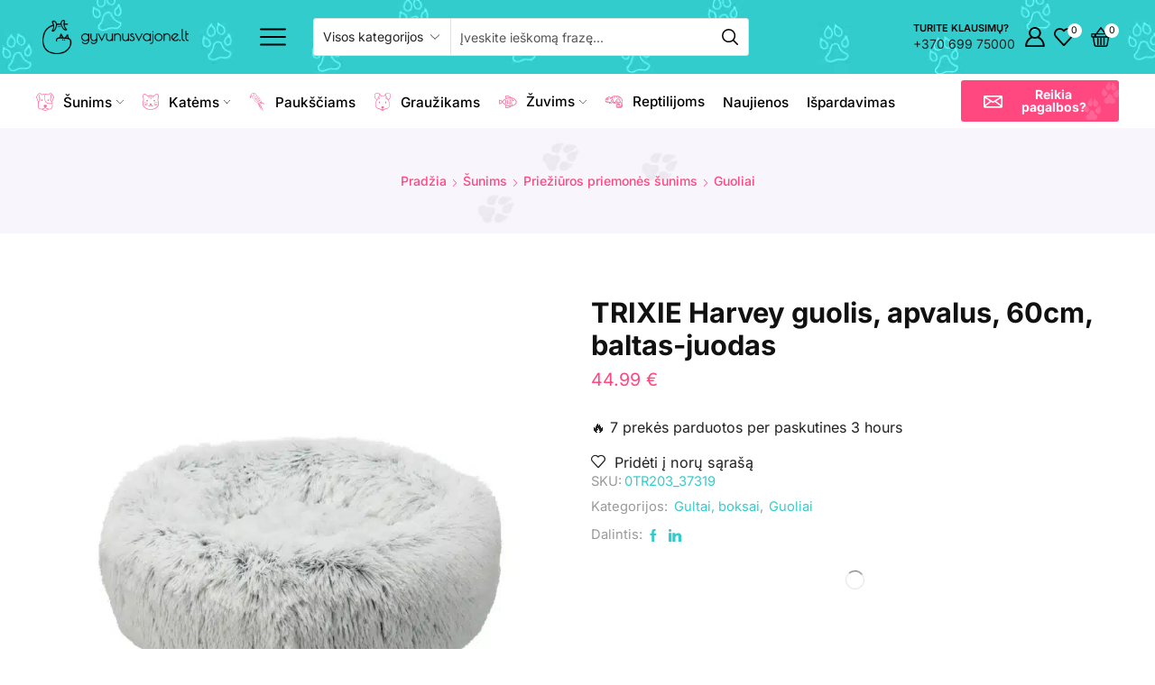

--- FILE ---
content_type: text/html; charset=UTF-8
request_url: https://www.gyvunusvajone.lt/produktas/trixie-harvey-guolis-apvalus-60cm-baltas-juodas/
body_size: 43283
content:
<!DOCTYPE html><html lang="lt-LT" ><head><script data-no-optimize="1">var litespeed_docref=sessionStorage.getItem("litespeed_docref");litespeed_docref&&(Object.defineProperty(document,"referrer",{get:function(){return litespeed_docref}}),sessionStorage.removeItem("litespeed_docref"));</script> <meta charset="UTF-8" /><meta name="viewport" content="width=device-width, initial-scale=1.0, maximum-scale=1.0, user-scalable=0"/><title>TRIXIE Harvey guolis, apvalus, 60cm, baltas-juodas - Gyvūnų svajonė</title> <script data-cfasync="false" data-pagespeed-no-defer>var gtm4wp_datalayer_name = "dataLayer";
	var dataLayer = dataLayer || [];
	const gtm4wp_use_sku_instead = 0;
	const gtm4wp_currency = 'EUR';
	const gtm4wp_product_per_impression = 10;
	const gtm4wp_clear_ecommerce = false;
	const gtm4wp_datalayer_max_timeout = 2000;</script> <meta name="robots" content="max-snippet:-1,max-image-preview:large,max-video-preview:-1" /><link rel="canonical" href="https://www.gyvunusvajone.lt/produktas/trixie-harvey-guolis-apvalus-60cm-baltas-juodas/" /><meta name="description" content="ilgaplaukis, pliušinis poliesterio vilnos užpildas su tvirtai pritvirtinta pagalvėle neslystantis dugnas…" /><meta property="og:type" content="product" /><meta property="og:locale" content="lt_LT" /><meta property="og:site_name" content="Gyvūnų svajonė" /><meta property="og:title" content="TRIXIE Harvey guolis, apvalus, 60cm, baltas-juodas" /><meta property="og:description" content="ilgaplaukis, pliušinis poliesterio vilnos užpildas su tvirtai pritvirtinta pagalvėle neslystantis dugnas…" /><meta property="og:url" content="https://www.gyvunusvajone.lt/produktas/trixie-harvey-guolis-apvalus-60cm-baltas-juodas/" /><meta property="og:image" content="https://www.gyvunusvajone.lt/wp-content/uploads/2023/09/169409498599011.jpg" /><meta property="og:image:width" content="800" /><meta property="og:image:height" content="800" /><meta property="article:published_time" content="2023-09-17" /><meta property="article:modified_time" content="2026-01-13" /><meta name="twitter:card" content="summary_large_image" /><meta name="twitter:title" content="TRIXIE Harvey guolis, apvalus, 60cm, baltas-juodas" /><meta name="twitter:description" content="ilgaplaukis, pliušinis poliesterio vilnos užpildas su tvirtai pritvirtinta pagalvėle neslystantis dugnas…" /><meta name="twitter:image" content="https://www.gyvunusvajone.lt/wp-content/uploads/2023/09/169409498599011.jpg" /> <script type="application/ld+json">{"@context":"https://schema.org","@graph":[{"@type":"WebSite","@id":"https://www.gyvunusvajone.lt/#/schema/WebSite","url":"https://www.gyvunusvajone.lt/","name":"Gyvūnų svajonė","inLanguage":"lt-LT","potentialAction":{"@type":"SearchAction","target":{"@type":"EntryPoint","urlTemplate":"https://www.gyvunusvajone.lt/search/{search_term_string}/"},"query-input":"required name=search_term_string"},"publisher":{"@type":"Organization","@id":"https://www.gyvunusvajone.lt/#/schema/Organization","name":"Gyvūnų svajonė","url":"https://www.gyvunusvajone.lt/","logo":{"@type":"ImageObject","url":"https://www.gyvunusvajone.lt/wp-content/uploads/2025/02/New-Project.png","contentUrl":"https://www.gyvunusvajone.lt/wp-content/uploads/2025/02/New-Project.png","width":120,"height":120,"contentSize":"4444"}}},{"@type":"WebPage","@id":"https://www.gyvunusvajone.lt/produktas/trixie-harvey-guolis-apvalus-60cm-baltas-juodas/","url":"https://www.gyvunusvajone.lt/produktas/trixie-harvey-guolis-apvalus-60cm-baltas-juodas/","name":"TRIXIE Harvey guolis, apvalus, 60cm, baltas-juodas - Gyvūnų svajonė","description":"ilgaplaukis, pliušinis poliesterio vilnos užpildas su tvirtai pritvirtinta pagalvėle neslystantis dugnas…","inLanguage":"lt-LT","isPartOf":{"@id":"https://www.gyvunusvajone.lt/#/schema/WebSite"},"breadcrumb":{"@type":"BreadcrumbList","@id":"https://www.gyvunusvajone.lt/#/schema/BreadcrumbList","itemListElement":[{"@type":"ListItem","position":1,"item":"https://www.gyvunusvajone.lt/","name":"Gyvūnų svajonė"},{"@type":"ListItem","position":2,"item":"https://www.gyvunusvajone.lt/parduotuve/","name":"Parduotuvė"},{"@type":"ListItem","position":3,"name":"TRIXIE Harvey guolis, apvalus, 60cm, baltas-juodas"}]},"potentialAction":{"@type":"ReadAction","target":"https://www.gyvunusvajone.lt/produktas/trixie-harvey-guolis-apvalus-60cm-baltas-juodas/"},"datePublished":"2023-09-17","dateModified":"2026-01-13"}]}</script> <link rel='dns-prefetch' href='//cdn.jsdelivr.net' /><link rel='dns-prefetch' href='//omnisnippet1.com' /><link rel='dns-prefetch' href='//capi-automation.s3.us-east-2.amazonaws.com' /><link rel='dns-prefetch' href='//cdnjs.cloudflare.com' /><link rel="alternate" type="application/rss+xml" title="Gyvūnų svajonė &raquo; Įrašų RSS srautas" href="https://www.gyvunusvajone.lt/feed/" /><link rel="alternate" type="application/rss+xml" title="Gyvūnų svajonė &raquo; Komentarų RSS srautas" href="https://www.gyvunusvajone.lt/comments/feed/" /><link rel="alternate" type="application/rss+xml" title="Gyvūnų svajonė &raquo; Įrašo „TRIXIE Harvey guolis, apvalus, 60cm, baltas-juodas“ komentarų RSS srautas" href="https://www.gyvunusvajone.lt/produktas/trixie-harvey-guolis-apvalus-60cm-baltas-juodas/feed/" /><style id='wp-img-auto-sizes-contain-inline-css' type='text/css'>img:is([sizes=auto i],[sizes^="auto," i]){contain-intrinsic-size:3000px 1500px}
/*# sourceURL=wp-img-auto-sizes-contain-inline-css */</style><link data-optimized="2" rel="stylesheet" href="https://www.gyvunusvajone.lt/wp-content/litespeed/css/a538800acc97d2d6830342d5609daecc.css?ver=6e128" /><style id='classic-theme-styles-inline-css' type='text/css'>/*! This file is auto-generated */
.wp-block-button__link{color:#fff;background-color:#32373c;border-radius:9999px;box-shadow:none;text-decoration:none;padding:calc(.667em + 2px) calc(1.333em + 2px);font-size:1.125em}.wp-block-file__button{background:#32373c;color:#fff;text-decoration:none}
/*# sourceURL=/wp-includes/css/classic-themes.min.css */</style><style id='global-styles-inline-css' type='text/css'>:root{--wp--preset--aspect-ratio--square: 1;--wp--preset--aspect-ratio--4-3: 4/3;--wp--preset--aspect-ratio--3-4: 3/4;--wp--preset--aspect-ratio--3-2: 3/2;--wp--preset--aspect-ratio--2-3: 2/3;--wp--preset--aspect-ratio--16-9: 16/9;--wp--preset--aspect-ratio--9-16: 9/16;--wp--preset--color--black: #000000;--wp--preset--color--cyan-bluish-gray: #abb8c3;--wp--preset--color--white: #ffffff;--wp--preset--color--pale-pink: #f78da7;--wp--preset--color--vivid-red: #cf2e2e;--wp--preset--color--luminous-vivid-orange: #ff6900;--wp--preset--color--luminous-vivid-amber: #fcb900;--wp--preset--color--light-green-cyan: #7bdcb5;--wp--preset--color--vivid-green-cyan: #00d084;--wp--preset--color--pale-cyan-blue: #8ed1fc;--wp--preset--color--vivid-cyan-blue: #0693e3;--wp--preset--color--vivid-purple: #9b51e0;--wp--preset--gradient--vivid-cyan-blue-to-vivid-purple: linear-gradient(135deg,rgb(6,147,227) 0%,rgb(155,81,224) 100%);--wp--preset--gradient--light-green-cyan-to-vivid-green-cyan: linear-gradient(135deg,rgb(122,220,180) 0%,rgb(0,208,130) 100%);--wp--preset--gradient--luminous-vivid-amber-to-luminous-vivid-orange: linear-gradient(135deg,rgb(252,185,0) 0%,rgb(255,105,0) 100%);--wp--preset--gradient--luminous-vivid-orange-to-vivid-red: linear-gradient(135deg,rgb(255,105,0) 0%,rgb(207,46,46) 100%);--wp--preset--gradient--very-light-gray-to-cyan-bluish-gray: linear-gradient(135deg,rgb(238,238,238) 0%,rgb(169,184,195) 100%);--wp--preset--gradient--cool-to-warm-spectrum: linear-gradient(135deg,rgb(74,234,220) 0%,rgb(151,120,209) 20%,rgb(207,42,186) 40%,rgb(238,44,130) 60%,rgb(251,105,98) 80%,rgb(254,248,76) 100%);--wp--preset--gradient--blush-light-purple: linear-gradient(135deg,rgb(255,206,236) 0%,rgb(152,150,240) 100%);--wp--preset--gradient--blush-bordeaux: linear-gradient(135deg,rgb(254,205,165) 0%,rgb(254,45,45) 50%,rgb(107,0,62) 100%);--wp--preset--gradient--luminous-dusk: linear-gradient(135deg,rgb(255,203,112) 0%,rgb(199,81,192) 50%,rgb(65,88,208) 100%);--wp--preset--gradient--pale-ocean: linear-gradient(135deg,rgb(255,245,203) 0%,rgb(182,227,212) 50%,rgb(51,167,181) 100%);--wp--preset--gradient--electric-grass: linear-gradient(135deg,rgb(202,248,128) 0%,rgb(113,206,126) 100%);--wp--preset--gradient--midnight: linear-gradient(135deg,rgb(2,3,129) 0%,rgb(40,116,252) 100%);--wp--preset--font-size--small: 13px;--wp--preset--font-size--medium: 20px;--wp--preset--font-size--large: 36px;--wp--preset--font-size--x-large: 42px;--wp--preset--spacing--20: 0.44rem;--wp--preset--spacing--30: 0.67rem;--wp--preset--spacing--40: 1rem;--wp--preset--spacing--50: 1.5rem;--wp--preset--spacing--60: 2.25rem;--wp--preset--spacing--70: 3.38rem;--wp--preset--spacing--80: 5.06rem;--wp--preset--shadow--natural: 6px 6px 9px rgba(0, 0, 0, 0.2);--wp--preset--shadow--deep: 12px 12px 50px rgba(0, 0, 0, 0.4);--wp--preset--shadow--sharp: 6px 6px 0px rgba(0, 0, 0, 0.2);--wp--preset--shadow--outlined: 6px 6px 0px -3px rgb(255, 255, 255), 6px 6px rgb(0, 0, 0);--wp--preset--shadow--crisp: 6px 6px 0px rgb(0, 0, 0);}:where(.is-layout-flex){gap: 0.5em;}:where(.is-layout-grid){gap: 0.5em;}body .is-layout-flex{display: flex;}.is-layout-flex{flex-wrap: wrap;align-items: center;}.is-layout-flex > :is(*, div){margin: 0;}body .is-layout-grid{display: grid;}.is-layout-grid > :is(*, div){margin: 0;}:where(.wp-block-columns.is-layout-flex){gap: 2em;}:where(.wp-block-columns.is-layout-grid){gap: 2em;}:where(.wp-block-post-template.is-layout-flex){gap: 1.25em;}:where(.wp-block-post-template.is-layout-grid){gap: 1.25em;}.has-black-color{color: var(--wp--preset--color--black) !important;}.has-cyan-bluish-gray-color{color: var(--wp--preset--color--cyan-bluish-gray) !important;}.has-white-color{color: var(--wp--preset--color--white) !important;}.has-pale-pink-color{color: var(--wp--preset--color--pale-pink) !important;}.has-vivid-red-color{color: var(--wp--preset--color--vivid-red) !important;}.has-luminous-vivid-orange-color{color: var(--wp--preset--color--luminous-vivid-orange) !important;}.has-luminous-vivid-amber-color{color: var(--wp--preset--color--luminous-vivid-amber) !important;}.has-light-green-cyan-color{color: var(--wp--preset--color--light-green-cyan) !important;}.has-vivid-green-cyan-color{color: var(--wp--preset--color--vivid-green-cyan) !important;}.has-pale-cyan-blue-color{color: var(--wp--preset--color--pale-cyan-blue) !important;}.has-vivid-cyan-blue-color{color: var(--wp--preset--color--vivid-cyan-blue) !important;}.has-vivid-purple-color{color: var(--wp--preset--color--vivid-purple) !important;}.has-black-background-color{background-color: var(--wp--preset--color--black) !important;}.has-cyan-bluish-gray-background-color{background-color: var(--wp--preset--color--cyan-bluish-gray) !important;}.has-white-background-color{background-color: var(--wp--preset--color--white) !important;}.has-pale-pink-background-color{background-color: var(--wp--preset--color--pale-pink) !important;}.has-vivid-red-background-color{background-color: var(--wp--preset--color--vivid-red) !important;}.has-luminous-vivid-orange-background-color{background-color: var(--wp--preset--color--luminous-vivid-orange) !important;}.has-luminous-vivid-amber-background-color{background-color: var(--wp--preset--color--luminous-vivid-amber) !important;}.has-light-green-cyan-background-color{background-color: var(--wp--preset--color--light-green-cyan) !important;}.has-vivid-green-cyan-background-color{background-color: var(--wp--preset--color--vivid-green-cyan) !important;}.has-pale-cyan-blue-background-color{background-color: var(--wp--preset--color--pale-cyan-blue) !important;}.has-vivid-cyan-blue-background-color{background-color: var(--wp--preset--color--vivid-cyan-blue) !important;}.has-vivid-purple-background-color{background-color: var(--wp--preset--color--vivid-purple) !important;}.has-black-border-color{border-color: var(--wp--preset--color--black) !important;}.has-cyan-bluish-gray-border-color{border-color: var(--wp--preset--color--cyan-bluish-gray) !important;}.has-white-border-color{border-color: var(--wp--preset--color--white) !important;}.has-pale-pink-border-color{border-color: var(--wp--preset--color--pale-pink) !important;}.has-vivid-red-border-color{border-color: var(--wp--preset--color--vivid-red) !important;}.has-luminous-vivid-orange-border-color{border-color: var(--wp--preset--color--luminous-vivid-orange) !important;}.has-luminous-vivid-amber-border-color{border-color: var(--wp--preset--color--luminous-vivid-amber) !important;}.has-light-green-cyan-border-color{border-color: var(--wp--preset--color--light-green-cyan) !important;}.has-vivid-green-cyan-border-color{border-color: var(--wp--preset--color--vivid-green-cyan) !important;}.has-pale-cyan-blue-border-color{border-color: var(--wp--preset--color--pale-cyan-blue) !important;}.has-vivid-cyan-blue-border-color{border-color: var(--wp--preset--color--vivid-cyan-blue) !important;}.has-vivid-purple-border-color{border-color: var(--wp--preset--color--vivid-purple) !important;}.has-vivid-cyan-blue-to-vivid-purple-gradient-background{background: var(--wp--preset--gradient--vivid-cyan-blue-to-vivid-purple) !important;}.has-light-green-cyan-to-vivid-green-cyan-gradient-background{background: var(--wp--preset--gradient--light-green-cyan-to-vivid-green-cyan) !important;}.has-luminous-vivid-amber-to-luminous-vivid-orange-gradient-background{background: var(--wp--preset--gradient--luminous-vivid-amber-to-luminous-vivid-orange) !important;}.has-luminous-vivid-orange-to-vivid-red-gradient-background{background: var(--wp--preset--gradient--luminous-vivid-orange-to-vivid-red) !important;}.has-very-light-gray-to-cyan-bluish-gray-gradient-background{background: var(--wp--preset--gradient--very-light-gray-to-cyan-bluish-gray) !important;}.has-cool-to-warm-spectrum-gradient-background{background: var(--wp--preset--gradient--cool-to-warm-spectrum) !important;}.has-blush-light-purple-gradient-background{background: var(--wp--preset--gradient--blush-light-purple) !important;}.has-blush-bordeaux-gradient-background{background: var(--wp--preset--gradient--blush-bordeaux) !important;}.has-luminous-dusk-gradient-background{background: var(--wp--preset--gradient--luminous-dusk) !important;}.has-pale-ocean-gradient-background{background: var(--wp--preset--gradient--pale-ocean) !important;}.has-electric-grass-gradient-background{background: var(--wp--preset--gradient--electric-grass) !important;}.has-midnight-gradient-background{background: var(--wp--preset--gradient--midnight) !important;}.has-small-font-size{font-size: var(--wp--preset--font-size--small) !important;}.has-medium-font-size{font-size: var(--wp--preset--font-size--medium) !important;}.has-large-font-size{font-size: var(--wp--preset--font-size--large) !important;}.has-x-large-font-size{font-size: var(--wp--preset--font-size--x-large) !important;}
:where(.wp-block-post-template.is-layout-flex){gap: 1.25em;}:where(.wp-block-post-template.is-layout-grid){gap: 1.25em;}
:where(.wp-block-term-template.is-layout-flex){gap: 1.25em;}:where(.wp-block-term-template.is-layout-grid){gap: 1.25em;}
:where(.wp-block-columns.is-layout-flex){gap: 2em;}:where(.wp-block-columns.is-layout-grid){gap: 2em;}
:root :where(.wp-block-pullquote){font-size: 1.5em;line-height: 1.6;}
/*# sourceURL=global-styles-inline-css */</style><link rel='stylesheet' id='country-code-selector-css' href='https://cdn.jsdelivr.net/npm/intl-tel-input@18.1.1/build/css/intlTelInput.css' type='text/css' media='all' /><style id='woocommerce-inline-inline-css' type='text/css'>.woocommerce form .form-row .required { visibility: visible; }
/*# sourceURL=woocommerce-inline-inline-css */</style><link rel='stylesheet' id='select2css-css' href='//cdnjs.cloudflare.com/ajax/libs/select2/4.0.7/css/select2.css' type='text/css' media='all' /><style id='xstore-icons-font-inline-css' type='text/css'>@font-face {
				  font-family: 'xstore-icons';
				  src:
				    url('https://www.gyvunusvajone.lt/wp-content/themes/xstore/fonts/xstore-icons-bold.ttf') format('truetype'),
				    url('https://www.gyvunusvajone.lt/wp-content/themes/xstore/fonts/xstore-icons-bold.woff2') format('woff2'),
				    url('https://www.gyvunusvajone.lt/wp-content/themes/xstore/fonts/xstore-icons-bold.woff') format('woff'),
				    url('https://www.gyvunusvajone.lt/wp-content/themes/xstore/fonts/xstore-icons-bold.svg#xstore-icons') format('svg');
				  font-weight: normal;
				  font-style: normal;
				  font-display: swap;
				}
/*# sourceURL=xstore-icons-font-inline-css */</style> <script type="text/template" id="tmpl-variation-template"><div class="woocommerce-variation-description">{{{ data.variation.variation_description }}}</div>
	<div class="woocommerce-variation-price">{{{ data.variation.price_html }}}</div>
	<div class="woocommerce-variation-availability">{{{ data.variation.availability_html }}}</div></script> <script type="text/template" id="tmpl-unavailable-variation-template"><p role="alert">Deja, šis produktas neprieinamas. Pasirinkite kitokią kombinaciją.</p></script> <script type="litespeed/javascript" data-src="https://www.gyvunusvajone.lt/wp-includes/js/jquery/jquery.min.js" id="jquery-core-js"></script> <script type="litespeed/javascript" data-src="https://cdn.jsdelivr.net/npm/intl-tel-input@18.1.1/build/js/intlTelInput.min.js" id="country-code-selector-js"></script> <script id="woo-lithuaniapost-js-extra" type="litespeed/javascript">var woo_lithuaniapost={"ajax_url":"https://www.gyvunusvajone.lt/wp-admin/admin-ajax.php"}</script> <script id="wc-add-to-cart-js-extra" type="litespeed/javascript">var wc_add_to_cart_params={"ajax_url":"/wp-admin/admin-ajax.php","wc_ajax_url":"/?wc-ajax=%%endpoint%%","i18n_view_cart":"Krep\u0161elis","cart_url":"https://www.gyvunusvajone.lt/krepselis/","is_cart":"","cart_redirect_after_add":"no"}</script> <script id="wc-single-product-js-extra" type="litespeed/javascript">var wc_single_product_params={"i18n_required_rating_text":"Pasirinkite \u012fvertinim\u0105","i18n_rating_options":["1 i\u0161 5 \u017evaig\u017edu\u010di\u0173","2 i\u0161 5 \u017evaig\u017edu\u010di\u0173","3 i\u0161 5 \u017evaig\u017edu\u010di\u0173","4 i\u0161 5 \u017evaig\u017edu\u010di\u0173","5 i\u0161 5 \u017evaig\u017edu\u010di\u0173"],"i18n_product_gallery_trigger_text":"View full-screen image gallery","review_rating_required":"yes","flexslider":{"rtl":!1,"animation":"slide","smoothHeight":!0,"directionNav":!1,"controlNav":"thumbnails","slideshow":!1,"animationSpeed":500,"animationLoop":!1,"allowOneSlide":!1},"zoom_enabled":"1","zoom_options":[],"photoswipe_enabled":"","photoswipe_options":{"shareEl":!1,"closeOnScroll":!1,"history":!1,"hideAnimationDuration":0,"showAnimationDuration":0},"flexslider_enabled":""}</script> <script id="woocommerce-js-extra" type="litespeed/javascript">var woocommerce_params={"ajax_url":"/wp-admin/admin-ajax.php","wc_ajax_url":"/?wc-ajax=%%endpoint%%","i18n_password_show":"Rodyti slapta\u017eod\u012f","i18n_password_hide":"Sl\u0117pti slapta\u017eod\u012f"}</script> <script id="wp-util-js-extra" type="litespeed/javascript">var _wpUtilSettings={"ajax":{"url":"/wp-admin/admin-ajax.php"}}</script> <script id="wc-add-to-cart-variation-js-extra" type="litespeed/javascript">var wc_add_to_cart_variation_params={"wc_ajax_url":"/?wc-ajax=%%endpoint%%","i18n_no_matching_variations_text":"Deja, J\u016bs\u0173 u\u017eklausos neatitiko jokie produktai. Pasirinkite kitoki\u0105 kombinacij\u0105.","i18n_make_a_selection_text":"Pasirinkite produkto savybes prie\u0161 prid\u0117dami \u0161\u012f produkt\u0105 \u012f savo krep\u0161el\u012f.","i18n_unavailable_text":"Deja, \u0161is produktas neprieinamas. Pasirinkite kitoki\u0105 kombinacij\u0105.","i18n_reset_alert_text":"Your selection has been reset. Please select some product options before adding this product to your cart."}</script> <link rel="https://api.w.org/" href="https://www.gyvunusvajone.lt/wp-json/" /><link rel="alternate" title="JSON" type="application/json" href="https://www.gyvunusvajone.lt/wp-json/wp/v2/product/7537" /><link rel="EditURI" type="application/rsd+xml" title="RSD" href="https://www.gyvunusvajone.lt/xmlrpc.php?rsd" /><meta name="omnisend-site-verification" content="67e12a1222cb9bfb8c05bdb7"/> <script data-cfasync="false" data-pagespeed-no-defer type="text/javascript">var dataLayer_content = {"pagePostType":"product","pagePostType2":"single-product","pagePostAuthor":"Evaldas","productRatingCounts":[],"productAverageRating":0,"productReviewCount":0,"productType":"simple","productIsVariable":0};
	dataLayer.push( dataLayer_content );</script> <script data-cfasync="false" data-pagespeed-no-defer type="text/javascript">console.warn && console.warn("[GTM4WP] Google Tag Manager container code placement set to OFF !!!");
	console.warn && console.warn("[GTM4WP] Data layer codes are active but GTM container must be loaded using custom coding !!!");</script>     <script type="litespeed/javascript" data-src="https://www.googletagmanager.com/gtag/js?id=UA-140507789-1"></script> <script type="litespeed/javascript">window.dataLayer=window.dataLayer||[];function gtag(){dataLayer.push(arguments)}
gtag('js',new Date());gtag('config','UA-140507789-1')</script>  <script type="litespeed/javascript">(function(w,d,s,l,i){w[l]=w[l]||[];w[l].push({'gtm.start':new Date().getTime(),event:'gtm.js'});var f=d.getElementsByTagName(s)[0],j=d.createElement(s),dl=l!='dataLayer'?'&l='+l:'';j.async=!0;j.src='https://www.googletagmanager.com/gtm.js?id='+i+dl;f.parentNode.insertBefore(j,f)})(window,document,'script','dataLayer','GTM-KJZCVVX')</script>  <script type="litespeed/javascript">(function(c,l,a,r,i,t,y){c[a]=c[a]||function(){(c[a].q=c[a].q||[]).push(arguments)};t=l.createElement(r);t.async=1;t.src="https://www.clarity.ms/tag/"+i;y=l.getElementsByTagName(r)[0];y.parentNode.insertBefore(t,y)})(window,document,"clarity","script","tr480efdx1")</script> <link rel="prefetch" as="font" href="https://www.gyvunusvajone.lt/wp-content/themes/xstore/fonts/xstore-icons-bold.woff?v=9.6.4" type="font/woff"><link rel="prefetch" as="font" href="https://www.gyvunusvajone.lt/wp-content/themes/xstore/fonts/xstore-icons-bold.woff2?v=9.6.4" type="font/woff2">
<noscript><style>.woocommerce-product-gallery{ opacity: 1 !important; }</style></noscript><meta name="generator" content="Elementor 3.34.0; features: additional_custom_breakpoints; settings: css_print_method-external, google_font-enabled, font_display-swap"><style type="text/css">.wdp_bulk_table_content .wdp_pricing_table_caption { color: #6d6d6d ! important} .wdp_bulk_table_content table thead td { color: #6d6d6d ! important} .wdp_bulk_table_content table thead td { background-color: #efefef ! important} .wdp_bulk_table_content table thead td { higlight_background_color-color: #efefef ! important} .wdp_bulk_table_content table thead td { higlight_text_color: #6d6d6d ! important} .wdp_bulk_table_content table tbody td { color: #6d6d6d ! important} .wdp_bulk_table_content table tbody td { background-color: #ffffff ! important} .wdp_bulk_table_content .wdp_pricing_table_footer { color: #6d6d6d ! important}</style> <script  type="litespeed/javascript">!function(f,b,e,v,n,t,s){if(f.fbq)return;n=f.fbq=function(){n.callMethod?n.callMethod.apply(n,arguments):n.queue.push(arguments)};if(!f._fbq)f._fbq=n;n.push=n;n.loaded=!0;n.version='2.0';n.queue=[];t=b.createElement(e);t.async=!0;t.src=v;s=b.getElementsByTagName(e)[0];s.parentNode.insertBefore(t,s)}(window,document,'script','https://connect.facebook.net/en_US/fbevents.js')</script>  <script  type="litespeed/javascript">fbq('init','1192028818588149',{},{"agent":"woocommerce_0-10.4.3-3.5.15"});document.addEventListener('DOMContentLiteSpeedLoaded',function(){document.body.insertAdjacentHTML('beforeend','<div class=\"wc-facebook-pixel-event-placeholder\"></div>')},!1)</script> <style>.e-con.e-parent:nth-of-type(n+4):not(.e-lazyloaded):not(.e-no-lazyload),
				.e-con.e-parent:nth-of-type(n+4):not(.e-lazyloaded):not(.e-no-lazyload) * {
					background-image: none !important;
				}
				@media screen and (max-height: 1024px) {
					.e-con.e-parent:nth-of-type(n+3):not(.e-lazyloaded):not(.e-no-lazyload),
					.e-con.e-parent:nth-of-type(n+3):not(.e-lazyloaded):not(.e-no-lazyload) * {
						background-image: none !important;
					}
				}
				@media screen and (max-height: 640px) {
					.e-con.e-parent:nth-of-type(n+2):not(.e-lazyloaded):not(.e-no-lazyload),
					.e-con.e-parent:nth-of-type(n+2):not(.e-lazyloaded):not(.e-no-lazyload) * {
						background-image: none !important;
					}
				}</style><link rel="icon" href="https://www.gyvunusvajone.lt/wp-content/uploads/2025/02/New-Project-100x100.png" sizes="32x32" /><link rel="icon" href="https://www.gyvunusvajone.lt/wp-content/uploads/2025/02/New-Project.png" sizes="192x192" /><link rel="apple-touch-icon" href="https://www.gyvunusvajone.lt/wp-content/uploads/2025/02/New-Project.png" /><meta name="msapplication-TileImage" content="https://www.gyvunusvajone.lt/wp-content/uploads/2025/02/New-Project.png" /><style type="text/css" id="wp-custom-css">.et_element.et_b_header-html_block.header-html_block3 p {
    font-size: 14px;
	text-align: center;
	color: black;
	font-weight: 500;
}

.mobile-header-wrapper .et_element.et_b_header-html_block.header-html_block3 p {
    font-size: 12px;
	text-align: center;
	color: black;
	font-weight: 500;
}


.header-top, .mobile-header-wrapper .header-top{
   background-color: #33CCCC36;
	padding: 6px;
}



.page-heading.bc-type-default .title {
	font-family: 'Inter';
	font-weight: 700;
}

#shipping_method li {
	flex-direction: column;
}

.category-grid img {
	width: 70% !important;
	padding-bottom: 25%;
}

.category-grid > a {
	
} 

.category-grid.valign-center .categories-mask {
	top: 85% !important;
}

.header-main svg,
.header-main .etheme-icon-box *,
.header-main .etheme-icon-box-description {
	color: #000 !important;
}

footer * {
	color: #000 !important;
}

#buyer_field .radio {
	display: inline-block;
	margin-right: 10px;
}

#billing_company_name_field,
#billing_company_code_field,
#billing_company_vat_field,
#billing_company_address_field {
	display: none;
}

#billing_company_name_field .optional,
#billing_company_code_field .optional,
#billing_company_vat_field .optional,
#billing_company_address_field .optional {
	display: none;
}

.content-product .product-content-image img,.categoriesCarousel .category-grid img {
	width: auto !important;
}

.et_b_header-menu.et_element-top-level .menu>li>a {
	font-size: calc(90em * 0.01);
}

.single-product .woocommerce-product-gallery img {
	max-height: 800px;
	width: auto;
}

.content-product {
	border: 1px solid #E7E7E7;
	border-radius: 10px;
	padding: 10px;
}

.products .product-view-default {
	padding-left: 1px;
	padding-right: 10px;
}

.cp-brand .elementor-image-box-img {
	width: 100% !important;
	padding-top: 10px;
	height: 50px;
}

.cp-brand .elementor-image-box-img img {
	max-width: 150px;
	max-height: 50px;
	width: auto;
}


.wc-venipak-shipping-terminals td > div {
	max-width: 400px;
}

@media (max-width: 768px) {
	.row.products {
		margin-left: -5px;
		margin-right: -5px;
	}
	
	.wc-venipak-shipping-terminals td > div {
	max-width: 270px;
}
}

.products .ajax-content {
	display: flex;
	flex-wrap: wrap;
}

.content-product {
	height: 100%;
	margin-bottom: 0;
}

.products .product-view-default {
	margin-bottom: 30px;
}

.content-product .product-content-image {
	max-height: 200px;
}

.ajax-content .product-category {
	display: flex;
	align-items: center;
	flex-wrap: wrap;
	padding-top: 10px;
}

.category-grid .categories-mask {
	position: static;
	min-width: 100%;
	transform: none !important;
}

.category-grid img {
	padding-bottom: 5px;
}

.ajax-content .product-category:before {
	content: '';
	display: block;
	position: absolute;
	top: 0;
	bottom: 0;
	left: 5px;
	right: 5px;
	border: 1px solid #E7E7E7;
	border-radius: 10px;
}

@media (max-width: 768px) {
	.products .product-view-default {
		margin-bottom: 15px;
	}
	
	.ajax-content .product-category a {
	margin-left: auto;
		margin-right: auto;
	}
	
	.ajax-content .product-category img {
		max-height: 100px;
		margin-left: auto;
		margin-right: auto;
	}
	
	.category-grid .categories-mask h4 {
		font-size: 1.1rem;
	}
}

.cp-brand img {
	margin-left: auto;
	margin-right: auto;
}

.cp-same-height {
	
}

.cp-same-height .swiper-slide {
	height: auto;
}

.cp-same-height .swiper-slide > div {
	height: 100%;
}

.etheme-product-grid-item .add_to_cart_button svg {
	position: relative;
	bottom: -2px;
	margin-right: 5px;
}

.cp-fixx1,
.cp-fixx2 {
	margin-bottom: 0 !important;
	padding-bottom: 0 !important;
}</style><style id="kirki-inline-styles"></style><script charset="UTF-8" data-cs-platform="wordpress" type="litespeed/javascript" data-src="https://cdn.cookie-script.com/s/0004ba226c922e8205a4997d465555a3.js" id="cookie_script-js-with"></script><style type="text/css" class="et_custom-css">.btn-checkout:hover,.btn-view-wishlist:hover{opacity:1 !important}.page-heading{margin-bottom:25px}.menu-main-container #menu-main-menu{font-size:17px;height:60px}.et_b_header-search.et_element-top-level .ajax-results-wrapper{width:90%}.wc-tabs .et-woocommerce-tab a{padding-bottom:25px}button,.custom-button .elementor-button,.single_add_to_cart_button.button.alt,.btn,.button{background-image:url(https://xstore.8theme.com/elementor/demos/wp-content/uploads/2022/03/Pattern-1.png) !important;background-repeat:no-repeat !important;background-position:right !important}.woocommerce-cart .woocommerce-cart-form .btn{border-radius:3px !important}.tagcloud a{border-radius:3px}.sidebar-slider li .product-title a,.product_list_widget li .product-title{color:#6f4a8f !important}.woocommerce-pagination ul.page-numbers span,.woocommerce-pagination ul.page-numbers a{border-radius:3px}.page-heading,.breadcrumb-trail{background-image:var(--page-heading-bg,url(https://xstore.8theme.com/elementor/demos/animals01/wp-content/uploads/sites/74/2022/03/02_BREADCRUMB.jpeg));margin-bottom:var(--page-heading-margin-bottom,25px)}.breadcrumb-trail .page-heading{background-color:transparent}.swiper-custom-right:not(.et-swiper-elementor-nav),.swiper-custom-left:not(.et-swiper-elementor-nav){background:transparent !important}@media only screen and (max-width:1290px){.swiper-custom-left,.middle-inside .swiper-entry .swiper-button-prev,.middle-inside.swiper-entry .swiper-button-prev{left:-15px}.swiper-custom-right,.middle-inside .swiper-entry .swiper-button-next,.middle-inside.swiper-entry .swiper-button-next{right:-15px}.middle-inbox .swiper-entry .swiper-button-prev,.middle-inbox.swiper-entry .swiper-button-prev{left:8px}.middle-inbox .swiper-entry .swiper-button-next,.middle-inbox.swiper-entry .swiper-button-next{right:8px}.swiper-entry:hover .swiper-custom-left,.middle-inside .swiper-entry:hover .swiper-button-prev,.middle-inside.swiper-entry:hover .swiper-button-prev{left:-5px}.swiper-entry:hover .swiper-custom-right,.middle-inside .swiper-entry:hover .swiper-button-next,.middle-inside.swiper-entry:hover .swiper-button-next{right:-5px}.middle-inbox .swiper-entry:hover .swiper-button-prev,.middle-inbox.swiper-entry:hover .swiper-button-prev{left:5px}.middle-inbox .swiper-entry:hover .swiper-button-next,.middle-inbox.swiper-entry:hover .swiper-button-next{right:5px}}@media only screen and (max-width:992px){.header-wrapper,.site-header-vertical{display:none}}@media only screen and (min-width:993px){.mobile-header-wrapper{display:none}}.swiper-container{width:auto}.content-product .product-content-image img,.category-grid img,.categoriesCarousel .category-grid img{width:100%}.etheme-elementor-slider:not(.swiper-container-initialized,.swiper-initialized) .swiper-slide{max-width:calc(100% / var(--slides-per-view,4))}.etheme-elementor-slider[data-animation]:not(.swiper-container-initialized,.swiper-initialized,[data-animation=slide],[data-animation=coverflow]) .swiper-slide{max-width:100%}body:not([data-elementor-device-mode]) .etheme-elementor-off-canvas__container{transition:none;opacity:0;visibility:hidden;position:fixed}</style></head><body class="wp-singular product-template-default single single-product postid-7537 wp-theme-xstore wp-child-theme-xstore-child theme-xstore woocommerce woocommerce-page woocommerce-no-js et_cart-type-4 et_b_dt_header-not-overlap et_b_mob_header-not-overlap breadcrumbs-type-default  et-preloader-off et-catalog-off sticky-message-on et-enable-swatch elementor-default elementor-kit-8" data-mode="light"><div class="template-container"><div class="template-content"><div class="page-wrapper"><header id="header" class="site-header sticky"  data-type="custom" data-start= "400"><div class="header-wrapper"><div class="header-main-wrapper sticky"><div class="header-main" data-title="Header main"><div class="et-row-container et-container"><div class="et-wrap-columns flex align-items-center"><div class="et_column et_col-xs-2 et_col-xs-offset-0"><div class="et_element et_b_header-logo align-center mob-align-center et_element-top-level" >
<a href="https://www.gyvunusvajone.lt">
<span><picture fetchpriority="high" class="et_b_header-logo-img" decoding="async">
<source type="image/webp" srcset="https://www.gyvunusvajone.lt/wp-content/uploads/2023/07/New-Project.png.webp 1x"/>
<img data-lazyloaded="1" src="[data-uri]" fetchpriority="high" width="500" height="120" data-src="https://www.gyvunusvajone.lt/wp-content/uploads/2023/07/New-Project.png.webp" alt="" data-srcset="https://www.gyvunusvajone.lt/wp-content/uploads/2023/07/New-Project.png.webp" decoding="async"/>
</picture>
</span><span class="fixed"><picture fetchpriority="high" class="et_b_header-logo-img" decoding="async">
<source type="image/webp" srcset="https://www.gyvunusvajone.lt/wp-content/uploads/2023/07/New-Project.png.webp 1x"/>
<img data-lazyloaded="1" src="[data-uri]" fetchpriority="high" width="500" height="120" data-src="https://www.gyvunusvajone.lt/wp-content/uploads/2023/07/New-Project.png.webp" alt="" data-srcset="https://www.gyvunusvajone.lt/wp-content/uploads/2023/07/New-Project.png.webp" decoding="async"/>
</picture>
</span>
</a></div></div><div class="et_column et_col-xs-1 et_col-xs-offset-0 pos-static"><div class="et_element et_b_header-mobile-menu  static et-content_toggle et-off-canvas et-content-left toggles-by-arrow" data-item-click="item">
<span class="et-element-label-wrapper flex  justify-content-end mob-justify-content-start">
<span class="flex-inline align-items-center et-element-label pointer et-toggle valign-center" >
<span class="et_b-icon"><svg version="1.1" xmlns="http://www.w3.org/2000/svg" width="1em" height="1em" viewBox="0 0 24 24"><path d="M0.792 5.904h22.416c0.408 0 0.744-0.336 0.744-0.744s-0.336-0.744-0.744-0.744h-22.416c-0.408 0-0.744 0.336-0.744 0.744s0.336 0.744 0.744 0.744zM23.208 11.256h-22.416c-0.408 0-0.744 0.336-0.744 0.744s0.336 0.744 0.744 0.744h22.416c0.408 0 0.744-0.336 0.744-0.744s-0.336-0.744-0.744-0.744zM23.208 18.096h-22.416c-0.408 0-0.744 0.336-0.744 0.744s0.336 0.744 0.744 0.744h22.416c0.408 0 0.744-0.336 0.744-0.744s-0.336-0.744-0.744-0.744z"></path></svg></span>							</span>
</span><div class="et-mini-content">
<span class="et-toggle pos-absolute et-close full-left top">
<svg xmlns="http://www.w3.org/2000/svg" width="0.8em" height="0.8em" viewBox="0 0 24 24">
<path d="M13.056 12l10.728-10.704c0.144-0.144 0.216-0.336 0.216-0.552 0-0.192-0.072-0.384-0.216-0.528-0.144-0.12-0.336-0.216-0.528-0.216 0 0 0 0 0 0-0.192 0-0.408 0.072-0.528 0.216l-10.728 10.728-10.704-10.728c-0.288-0.288-0.768-0.288-1.056 0-0.168 0.144-0.24 0.336-0.24 0.528 0 0.216 0.072 0.408 0.216 0.552l10.728 10.704-10.728 10.704c-0.144 0.144-0.216 0.336-0.216 0.552s0.072 0.384 0.216 0.528c0.288 0.288 0.768 0.288 1.056 0l10.728-10.728 10.704 10.704c0.144 0.144 0.336 0.216 0.528 0.216s0.384-0.072 0.528-0.216c0.144-0.144 0.216-0.336 0.216-0.528s-0.072-0.384-0.216-0.528l-10.704-10.704z"></path>
</svg>
</span><div class="et-content mobile-menu-content children-align-inherit"><div class="et_element et_b_header-logo justify-content-center" >
<a href="https://www.gyvunusvajone.lt">
<span><picture fetchpriority="high" class="et_b_header-logo-img" decoding="async">
<source type="image/webp" srcset="https://www.gyvunusvajone.lt/wp-content/uploads/2023/07/New-Project.png.webp 1x"/>
<img data-lazyloaded="1" src="[data-uri]" fetchpriority="high" width="500" height="120" data-src="https://www.gyvunusvajone.lt/wp-content/uploads/2023/07/New-Project.png.webp" alt="" data-srcset="https://www.gyvunusvajone.lt/wp-content/uploads/2023/07/New-Project.png.webp" decoding="async"/>
</picture>
</span>
</a></div><div class="et_element et_b_header-search flex align-items-center   et-content-left justify-content-start flex-basis-full et-content-dropdown" ><form action="https://www.gyvunusvajone.lt/" role="search" data-min="3" data-per-page="100"
class="ajax-search-form  ajax-with-suggestions input-input " method="get"><div class="input-row flex align-items-center et-overflow-hidden" data-search-mode="dark">
<label class="screen-reader-text" for="et_b-header-search-input-2">Search input</label>
<input type="text" value=""
placeholder="Įveskite ieškomą frazę..." autocomplete="off" class="form-control" id="et_b-header-search-input-2" name="s">
<input type="hidden" name="post_type" value="product">
<input type="hidden" name="et_search" value="true">
<span class="buttons-wrapper flex flex-nowrap pos-relative">
<span class="clear flex-inline justify-content-center align-items-center pointer">
<span class="et_b-icon">
<svg xmlns="http://www.w3.org/2000/svg" width=".7em" height=".7em" viewBox="0 0 24 24"><path d="M13.056 12l10.728-10.704c0.144-0.144 0.216-0.336 0.216-0.552 0-0.192-0.072-0.384-0.216-0.528-0.144-0.12-0.336-0.216-0.528-0.216 0 0 0 0 0 0-0.192 0-0.408 0.072-0.528 0.216l-10.728 10.728-10.704-10.728c-0.288-0.288-0.768-0.288-1.056 0-0.168 0.144-0.24 0.336-0.24 0.528 0 0.216 0.072 0.408 0.216 0.552l10.728 10.704-10.728 10.704c-0.144 0.144-0.216 0.336-0.216 0.552s0.072 0.384 0.216 0.528c0.288 0.288 0.768 0.288 1.056 0l10.728-10.728 10.704 10.704c0.144 0.144 0.336 0.216 0.528 0.216s0.384-0.072 0.528-0.216c0.144-0.144 0.216-0.336 0.216-0.528s-0.072-0.384-0.216-0.528l-10.704-10.704z"></path></svg>
</span>
</span>
<button type="submit" class="search-button flex justify-content-center align-items-center pointer" aria-label="Search button">
<span class="et_b-loader"></span>
<svg version="1.1" xmlns="http://www.w3.org/2000/svg" width="1em" height="1em" viewBox="0 0 24 24"><path d="M23.64 22.176l-5.736-5.712c1.44-1.8 2.232-4.032 2.232-6.336 0-5.544-4.512-10.032-10.032-10.032s-10.008 4.488-10.008 10.008c-0.024 5.568 4.488 10.056 10.032 10.056 2.328 0 4.512-0.792 6.336-2.256l5.712 5.712c0.192 0.192 0.456 0.312 0.72 0.312 0.24 0 0.504-0.096 0.672-0.288 0.192-0.168 0.312-0.384 0.336-0.672v-0.048c0.024-0.288-0.096-0.552-0.264-0.744zM18.12 10.152c0 4.392-3.6 7.992-8.016 7.992-4.392 0-7.992-3.6-7.992-8.016 0-4.392 3.6-7.992 8.016-7.992 4.392 0 7.992 3.6 7.992 8.016z"></path></svg>                    <span class="screen-reader-text">Search</span></button>
</span></div><div class="ajax-results-wrapper"></div></form></div><div class="et_element et_b_header-menu header-mobile-menu flex align-items-center"
data-title="Menu"><div class="menu-main-container"><ul id="menu-mobile-menu" class="menu"><li id="menu-item-11776" class="menu-item menu-item-type-taxonomy menu-item-object-product_cat current-product-ancestor menu-item-has-children menu-parent-item menu-item-11776 item-level-0 item-design-dropdown"><a href="https://www.gyvunusvajone.lt/produkto-kategorija/sunims/" class="item-link">Šunims</a><div class="nav-sublist-dropdown"><div class="container"><ul><li id="menu-item-27311" class="menu-item menu-item-type-taxonomy menu-item-object-product_cat menu-item-27311 item-level-1"><a href="https://www.gyvunusvajone.lt/produkto-kategorija/sunims/sausas-maistas-sunims/" class="item-link type-img position-">Sausas maistas</a></li><li id="menu-item-27314" class="menu-item menu-item-type-taxonomy menu-item-object-product_cat menu-item-27314 item-level-1"><a href="https://www.gyvunusvajone.lt/produkto-kategorija/sunims/konservai/" class="item-link type-img position-">Konservai</a></li><li id="menu-item-27310" class="menu-item menu-item-type-taxonomy menu-item-object-product_cat menu-item-27310 item-level-1"><a href="https://www.gyvunusvajone.lt/produkto-kategorija/sunims/skanestai-sunims/" class="item-link type-img position-">Skanėstai</a></li><li id="menu-item-27312" class="menu-item menu-item-type-taxonomy menu-item-object-product_cat current-product-ancestor menu-item-27312 item-level-1"><a href="https://www.gyvunusvajone.lt/produkto-kategorija/sunims/guoliai-narvai-auto/" class="item-link type-img position-">Priežiūros priemonės šunims</a></li><li id="menu-item-27315" class="menu-item menu-item-type-taxonomy menu-item-object-product_cat menu-item-27315 item-level-1"><a href="https://www.gyvunusvajone.lt/produkto-kategorija/sunims/antiparazitines-priemones/" class="item-link type-img position-">Antiparazitinės priemonės</a></li><li id="menu-item-27318" class="menu-item menu-item-type-taxonomy menu-item-object-product_cat menu-item-27318 item-level-1"><a href="https://www.gyvunusvajone.lt/produkto-kategorija/sunims/papildai/" class="item-link type-img position-">Papildai</a></li></ul></div></div></li><li id="menu-item-11777" class="menu-item menu-item-type-taxonomy menu-item-object-product_cat current-product-ancestor menu-item-has-children menu-parent-item menu-item-11777 item-level-0 item-design-dropdown"><a href="https://www.gyvunusvajone.lt/produkto-kategorija/katems/" class="item-link">Katėms</a><div class="nav-sublist-dropdown"><div class="container"><ul><li id="menu-item-27319" class="menu-item menu-item-type-taxonomy menu-item-object-product_cat menu-item-27319 item-level-1"><a href="https://www.gyvunusvajone.lt/produkto-kategorija/katems/sausas-maistas/" class="item-link type-img position-">Sausas maistas</a></li><li id="menu-item-27321" class="menu-item menu-item-type-taxonomy menu-item-object-product_cat menu-item-27321 item-level-1"><a href="https://www.gyvunusvajone.lt/produkto-kategorija/katems/konservai-katems/" class="item-link type-img position-">Konservai</a></li><li id="menu-item-27323" class="menu-item menu-item-type-taxonomy menu-item-object-product_cat menu-item-27323 item-level-1"><a href="https://www.gyvunusvajone.lt/produkto-kategorija/katems/skanestai-katems/" class="item-link type-img position-">Skanėstai</a></li><li id="menu-item-27325" class="menu-item menu-item-type-taxonomy menu-item-object-product_cat menu-item-27325 item-level-1"><a href="https://www.gyvunusvajone.lt/produkto-kategorija/katems/papildai-katems/" class="item-link type-img position-">Papildai</a></li><li id="menu-item-27328" class="menu-item menu-item-type-taxonomy menu-item-object-product_cat current-product-ancestor menu-item-27328 item-level-1"><a href="https://www.gyvunusvajone.lt/produkto-kategorija/katems/kitos-prekes/" class="item-link type-img position-">Priežiūros priemonės katėms</a></li><li id="menu-item-27326" class="menu-item menu-item-type-taxonomy menu-item-object-product_cat menu-item-27326 item-level-1"><a href="https://www.gyvunusvajone.lt/produkto-kategorija/katems/antiparazitines-priemones-katems/" class="item-link type-img position-">Antiparazitinės priemonės katėms</a></li><li id="menu-item-27320" class="menu-item menu-item-type-taxonomy menu-item-object-product_cat menu-item-27320 item-level-1"><a href="https://www.gyvunusvajone.lt/produkto-kategorija/katems/kitos-prekes/zaislai/" class="item-link type-img position-">Žaislai</a></li></ul></div></div></li><li id="menu-item-11779" class="menu-item menu-item-type-taxonomy menu-item-object-product_cat menu-item-11779 item-level-0 item-design-dropdown"><a href="https://www.gyvunusvajone.lt/produkto-kategorija/pauksciams/" class="item-link">Paukščiams</a></li><li id="menu-item-11780" class="menu-item menu-item-type-taxonomy menu-item-object-product_cat menu-item-11780 item-level-0 item-design-dropdown"><a href="https://www.gyvunusvajone.lt/produkto-kategorija/grauzikams/" class="item-link">Graužikams</a></li><li id="menu-item-20024" class="menu-item menu-item-type-taxonomy menu-item-object-product_cat menu-item-has-children menu-parent-item menu-item-20024 item-level-0 item-design-dropdown"><a href="https://www.gyvunusvajone.lt/produkto-kategorija/zuvims/" class="item-link">Žuvims</a><div class="nav-sublist-dropdown"><div class="container"><ul><li id="menu-item-27330" class="menu-item menu-item-type-taxonomy menu-item-object-product_cat menu-item-27330 item-level-1"><a href="https://www.gyvunusvajone.lt/produkto-kategorija/zuvims/akvariumams/" class="item-link type-img position-">Akvariumams</a></li><li id="menu-item-27331" class="menu-item menu-item-type-taxonomy menu-item-object-product_cat menu-item-27331 item-level-1"><a href="https://www.gyvunusvajone.lt/produkto-kategorija/zuvims/tvenkiniams/" class="item-link type-img position-">Tvenkiniams</a></li></ul></div></div></li><li id="menu-item-27309" class="menu-item menu-item-type-taxonomy menu-item-object-product_cat menu-item-27309 item-level-0 item-design-dropdown"><a href="https://www.gyvunusvajone.lt/produkto-kategorija/naujienos/" class="item-link">Naujienos</a></li><li id="menu-item-27307" class="menu-item menu-item-type-taxonomy menu-item-object-product_cat menu-item-27307 item-level-0 item-design-dropdown"><a href="https://www.gyvunusvajone.lt/produkto-kategorija/ispardavimas/" class="item-link">Išpardavimas</a></li><li id="menu-item-1408" class="menu-item menu-item-type-post_type menu-item-object-page menu-item-1408 item-level-0 item-design-dropdown"><a href="https://www.gyvunusvajone.lt/apie-mus/" class="item-link">Apie mus</a></li><li id="menu-item-1411" class="menu-item menu-item-type-post_type menu-item-object-page menu-item-1411 item-level-0 item-design-dropdown"><a href="https://www.gyvunusvajone.lt/kontaktai/" class="item-link">Kontaktai</a></li><li id="menu-item-1410" class="menu-item menu-item-type-post_type menu-item-object-page menu-item-1410 item-level-0 item-design-dropdown"><a href="https://www.gyvunusvajone.lt/siuntos-sekimas/" class="item-link">Siuntos sekimas</a></li></ul></div></div><div class="et_element et_b_header-html_block header-html_block1" ><span style="font-size: 11px; font-weight: 600;
text-transform: uppercase; color: #000; margin-bottom: 0px; display:block;">Turite klausimų?</span>
<a href="tel:+37069975000" target="_blank">+370 699 75000</a></div></div></div></div></div><div class="et_column et_col-xs-5 et_col-xs-offset-0"><div class="et_element et_b_header-search flex align-items-center   et-content-left justify-content-start mob-justify-content- flex-basis-full et_element-top-level et-content-dropdown" ><form action="https://www.gyvunusvajone.lt/" role="search" data-min="3" data-per-page="100"
class="ajax-search-form  ajax-with-suggestions input-input " method="get"><div class="input-row flex align-items-center " data-search-mode="dark">
<select style="width: 100%; max-width: calc(122px + 1.4em)"  name='product_cat' id='product_cat-375' class='postform'><option value='0' selected='selected'>Visos kategorijos</option><option class="level-0" value="be-kategorijos">be-kategorijos</option><option class="level-0" value="grauzikams">Graužikams</option><option class="level-1" value="kitos-prekes-grauzikams">&nbsp;&nbsp;&nbsp;Kitos prekės</option><option class="level-1" value="maistas">&nbsp;&nbsp;&nbsp;Maistas</option><option class="level-0" value="ispardavimas">Išpardavimas</option><option class="level-0" value="kaciu-maistas">Kačių maistas</option><option class="level-0" value="katems">Katėms</option><option class="level-1" value="antiparazitines-priemones-katems">&nbsp;&nbsp;&nbsp;Antiparazitinės priemonės katėms</option><option class="level-1" value="konservai-katems">&nbsp;&nbsp;&nbsp;Konservai</option><option class="level-2" value="aatas">&nbsp;&nbsp;&nbsp;&nbsp;&nbsp;&nbsp;Aatas</option><option class="level-2" value="alha-spirit">&nbsp;&nbsp;&nbsp;&nbsp;&nbsp;&nbsp;Alpha Spirit</option><option class="level-2" value="brit-premium-konservai-katems">&nbsp;&nbsp;&nbsp;&nbsp;&nbsp;&nbsp;Brit Premium</option><option class="level-2" value="carnilove-konservai-katems">&nbsp;&nbsp;&nbsp;&nbsp;&nbsp;&nbsp;CarniLove</option><option class="level-2" value="club-4-paws-konservai-katems">&nbsp;&nbsp;&nbsp;&nbsp;&nbsp;&nbsp;Club 4 paws</option><option class="level-2" value="disugual">&nbsp;&nbsp;&nbsp;&nbsp;&nbsp;&nbsp;Disugual</option><option class="level-2" value="dolina-noteci-premium">&nbsp;&nbsp;&nbsp;&nbsp;&nbsp;&nbsp;Dolina Noteci Premium</option><option class="level-2" value="gemon-konservai-katems">&nbsp;&nbsp;&nbsp;&nbsp;&nbsp;&nbsp;Gemon</option><option class="level-2" value="meowing-heads-konservai-katems">&nbsp;&nbsp;&nbsp;&nbsp;&nbsp;&nbsp;Meowing Heads</option><option class="level-2" value="monge-konservai-katems">&nbsp;&nbsp;&nbsp;&nbsp;&nbsp;&nbsp;Monge</option><option class="level-2" value="natural-trainer-konservai-katems">&nbsp;&nbsp;&nbsp;&nbsp;&nbsp;&nbsp;Natural trainer</option><option class="level-2" value="piper-konservai-katems">&nbsp;&nbsp;&nbsp;&nbsp;&nbsp;&nbsp;Piper</option><option class="level-2" value="vibrisse">&nbsp;&nbsp;&nbsp;&nbsp;&nbsp;&nbsp;Vibrisse</option><option class="level-2" value="vibrisse-shake">&nbsp;&nbsp;&nbsp;&nbsp;&nbsp;&nbsp;Vibrisse Shake</option><option class="level-1" value="papildai-katems">&nbsp;&nbsp;&nbsp;Papildai</option><option class="level-2" value="bachus-papildai-katems">&nbsp;&nbsp;&nbsp;&nbsp;&nbsp;&nbsp;Bachus</option><option class="level-1" value="kitos-prekes">&nbsp;&nbsp;&nbsp;Priežiūros priemonės katėms</option><option class="level-2" value="draskykles">&nbsp;&nbsp;&nbsp;&nbsp;&nbsp;&nbsp;Draskyklės</option><option class="level-2" value="dubeneliai-girdyklos">&nbsp;&nbsp;&nbsp;&nbsp;&nbsp;&nbsp;Dubenėliai, girdyklos</option><option class="level-2" value="gultai-boksai">&nbsp;&nbsp;&nbsp;&nbsp;&nbsp;&nbsp;Gultai, boksai</option><option class="level-2" value="higiena-kitos-prekes">&nbsp;&nbsp;&nbsp;&nbsp;&nbsp;&nbsp;Higiena</option><option class="level-2" value="kaciu-kraikas">&nbsp;&nbsp;&nbsp;&nbsp;&nbsp;&nbsp;Kačių kraikas</option><option class="level-3" value="bentonitinis-kaciu-kraikas-2">&nbsp;&nbsp;&nbsp;&nbsp;&nbsp;&nbsp;&nbsp;&nbsp;&nbsp;Bentonitinis kačių kraikas</option><option class="level-3" value="cats-best-kraikas">&nbsp;&nbsp;&nbsp;&nbsp;&nbsp;&nbsp;&nbsp;&nbsp;&nbsp;Cat&#8217;s best kraikas</option><option class="level-3" value="kaciu-kraikas-tofu-akcijos">&nbsp;&nbsp;&nbsp;&nbsp;&nbsp;&nbsp;&nbsp;&nbsp;&nbsp;Kačių kraikas TOFU</option><option class="level-3" value="silikoninis-kaciu-kraikas">&nbsp;&nbsp;&nbsp;&nbsp;&nbsp;&nbsp;&nbsp;&nbsp;&nbsp;Silikoninis kačių kraikas</option><option class="level-2" value="tualetai">&nbsp;&nbsp;&nbsp;&nbsp;&nbsp;&nbsp;Tualetai</option><option class="level-2" value="vitaminai-ir-papildai-katems">&nbsp;&nbsp;&nbsp;&nbsp;&nbsp;&nbsp;Vitaminai ir papildai katėms</option><option class="level-2" value="zaislai">&nbsp;&nbsp;&nbsp;&nbsp;&nbsp;&nbsp;Žaislai</option><option class="level-1" value="sausas-maistas">&nbsp;&nbsp;&nbsp;Sausas maistas</option><option class="level-2" value="aatu-sausas-maistas">&nbsp;&nbsp;&nbsp;&nbsp;&nbsp;&nbsp;AATU</option><option class="level-2" value="advance-sausas-maistas">&nbsp;&nbsp;&nbsp;&nbsp;&nbsp;&nbsp;Advance</option><option class="level-2" value="brit-care-sausas-maistas">&nbsp;&nbsp;&nbsp;&nbsp;&nbsp;&nbsp;Brit Care</option><option class="level-2" value="carnilove-sausas-maistas">&nbsp;&nbsp;&nbsp;&nbsp;&nbsp;&nbsp;Carnilove</option><option class="level-2" value="club-4-paws">&nbsp;&nbsp;&nbsp;&nbsp;&nbsp;&nbsp;Club 4 paws</option><option class="level-2" value="dr-clauders-sausas-maistas">&nbsp;&nbsp;&nbsp;&nbsp;&nbsp;&nbsp;Dr. Clauder&#8217;s</option><option class="level-2" value="eukanuba-sausas-maistas">&nbsp;&nbsp;&nbsp;&nbsp;&nbsp;&nbsp;Eukanuba</option><option class="level-2" value="gemon-sausas-maistas">&nbsp;&nbsp;&nbsp;&nbsp;&nbsp;&nbsp;Gemon</option><option class="level-2" value="gheda-sausas-maistas">&nbsp;&nbsp;&nbsp;&nbsp;&nbsp;&nbsp;Gheda</option><option class="level-2" value="sausas-maistas-1">&nbsp;&nbsp;&nbsp;&nbsp;&nbsp;&nbsp;IAMS</option><option class="level-2" value="josera-sausas-maistas">&nbsp;&nbsp;&nbsp;&nbsp;&nbsp;&nbsp;Josera</option><option class="level-2" value="libra">&nbsp;&nbsp;&nbsp;&nbsp;&nbsp;&nbsp;LIBRA</option><option class="level-2" value="meowing-heads-sausas-maistas">&nbsp;&nbsp;&nbsp;&nbsp;&nbsp;&nbsp;Meowing Heads</option><option class="level-2" value="monge-sausas-maistas">&nbsp;&nbsp;&nbsp;&nbsp;&nbsp;&nbsp;Monge</option><option class="level-2" value="primal-spirit-sausas-maistas">&nbsp;&nbsp;&nbsp;&nbsp;&nbsp;&nbsp;Primal Spirit</option><option class="level-2" value="pro-nutrition-flatazor-sausas-maistas">&nbsp;&nbsp;&nbsp;&nbsp;&nbsp;&nbsp;Pro Nutrition Flatazor</option><option class="level-2" value="trainer-natural">&nbsp;&nbsp;&nbsp;&nbsp;&nbsp;&nbsp;Trainer Natural</option><option class="level-2" value="ziwi">&nbsp;&nbsp;&nbsp;&nbsp;&nbsp;&nbsp;Ziwi</option><option class="level-1" value="skanestai-katems">&nbsp;&nbsp;&nbsp;Skanėstai</option><option class="level-0" value="natural-trainer-2">Natural Trainer</option><option class="level-0" value="naujienos">Naujienos</option><option class="level-0" value="pauksciams">Paukščiams</option><option class="level-0" value="prieziuros-prekes-katems">Priežiūros prekės katėms</option><option class="level-0" value="reptilijoms">Reptilijoms</option><option class="level-1" value="dekoracijos-reptilijoms">&nbsp;&nbsp;&nbsp;Dekoracijos</option><option class="level-1" value="lempos">&nbsp;&nbsp;&nbsp;Lempos</option><option class="level-1" value="maistas-reptilijoms">&nbsp;&nbsp;&nbsp;Maistas</option><option class="level-1" value="papildai-reptilijoms">&nbsp;&nbsp;&nbsp;Papildai</option><option class="level-1" value="termokilimeliai">&nbsp;&nbsp;&nbsp;Termokilimėliai</option><option class="level-0" value="sausas-maistas-2">Sausas maistas</option><option class="level-0" value="sunims">Šunims</option><option class="level-1" value="antiparazitines-priemones">&nbsp;&nbsp;&nbsp;Antiparazitinės priemonės</option><option class="level-1" value="konservai">&nbsp;&nbsp;&nbsp;Konservai</option><option class="level-2" value="alfa-spirit">&nbsp;&nbsp;&nbsp;&nbsp;&nbsp;&nbsp;Alpha Spirit</option><option class="level-2" value="barking-heads-konservai">&nbsp;&nbsp;&nbsp;&nbsp;&nbsp;&nbsp;Barking Heads</option><option class="level-2" value="brit-care">&nbsp;&nbsp;&nbsp;&nbsp;&nbsp;&nbsp;Brit Care</option><option class="level-2" value="carnilove-konservai">&nbsp;&nbsp;&nbsp;&nbsp;&nbsp;&nbsp;Carnilove</option><option class="level-2" value="club-4-paws-konservai">&nbsp;&nbsp;&nbsp;&nbsp;&nbsp;&nbsp;Club 4 paws</option><option class="level-2" value="disugual-konservai">&nbsp;&nbsp;&nbsp;&nbsp;&nbsp;&nbsp;Disugual</option><option class="level-2" value="dolina-noteci-konservai">&nbsp;&nbsp;&nbsp;&nbsp;&nbsp;&nbsp;Dolina Noteci</option><option class="level-2" value="gemon-konservai">&nbsp;&nbsp;&nbsp;&nbsp;&nbsp;&nbsp;Gemon</option><option class="level-2" value="monge-konservai">&nbsp;&nbsp;&nbsp;&nbsp;&nbsp;&nbsp;Monge</option><option class="level-2" value="natural-trainer">&nbsp;&nbsp;&nbsp;&nbsp;&nbsp;&nbsp;Natural Trainer</option><option class="level-2" value="primal-spirit-konservai">&nbsp;&nbsp;&nbsp;&nbsp;&nbsp;&nbsp;Primal Spirit</option><option class="level-1" value="papildai">&nbsp;&nbsp;&nbsp;Papildai</option><option class="level-2" value="bachus">&nbsp;&nbsp;&nbsp;&nbsp;&nbsp;&nbsp;Bachus</option><option class="level-1" value="guoliai-narvai-auto">&nbsp;&nbsp;&nbsp;Priežiūros priemonės šunims</option><option class="level-2" value="apranga">&nbsp;&nbsp;&nbsp;&nbsp;&nbsp;&nbsp;Apranga</option><option class="level-2" value="dresuros-priemones">&nbsp;&nbsp;&nbsp;&nbsp;&nbsp;&nbsp;Dresūros priemonės</option><option class="level-2" value="dubeneliai-girdyklos-guoliai-narvai-auto">&nbsp;&nbsp;&nbsp;&nbsp;&nbsp;&nbsp;Dubenėliai, girdyklos</option><option class="level-2" value="boksai-guoliai-guoliai-narvai-auto">&nbsp;&nbsp;&nbsp;&nbsp;&nbsp;&nbsp;Guoliai</option><option class="level-2" value="higiena">&nbsp;&nbsp;&nbsp;&nbsp;&nbsp;&nbsp;Higiena</option><option class="level-2" value="kuprines">&nbsp;&nbsp;&nbsp;&nbsp;&nbsp;&nbsp;Kuprinės</option><option class="level-2" value="narvai">&nbsp;&nbsp;&nbsp;&nbsp;&nbsp;&nbsp;Narvai</option><option class="level-2" value="palutes">&nbsp;&nbsp;&nbsp;&nbsp;&nbsp;&nbsp;Palutės</option><option class="level-2" value="sampunai">&nbsp;&nbsp;&nbsp;&nbsp;&nbsp;&nbsp;Šampūnai</option><option class="level-2" value="sauskelnes">&nbsp;&nbsp;&nbsp;&nbsp;&nbsp;&nbsp;Sauskelnės</option><option class="level-2" value="boksai-guoliai">&nbsp;&nbsp;&nbsp;&nbsp;&nbsp;&nbsp;Transportavimo boksai</option><option class="level-2" value="vesinantys-paklotai">&nbsp;&nbsp;&nbsp;&nbsp;&nbsp;&nbsp;Vėsinantys paklotai</option><option class="level-2" value="zaislai-guoliai-narvai-auto">&nbsp;&nbsp;&nbsp;&nbsp;&nbsp;&nbsp;Žaislai</option><option class="level-1" value="sausas-maistas-sunims">&nbsp;&nbsp;&nbsp;Sausas maistas</option><option class="level-2" value="aatu">&nbsp;&nbsp;&nbsp;&nbsp;&nbsp;&nbsp;AATU</option><option class="level-2" value="acana">&nbsp;&nbsp;&nbsp;&nbsp;&nbsp;&nbsp;ACANA</option><option class="level-2" value="advance">&nbsp;&nbsp;&nbsp;&nbsp;&nbsp;&nbsp;Advance</option><option class="level-2" value="alpha-spirit">&nbsp;&nbsp;&nbsp;&nbsp;&nbsp;&nbsp;Alpha Spirit</option><option class="level-2" value="barking-heads">&nbsp;&nbsp;&nbsp;&nbsp;&nbsp;&nbsp;Barking Heads</option><option class="level-2" value="brit-care-sausas-maistas-sunims">&nbsp;&nbsp;&nbsp;&nbsp;&nbsp;&nbsp;Brit Care</option><option class="level-2" value="brit-care-suistainable">&nbsp;&nbsp;&nbsp;&nbsp;&nbsp;&nbsp;Brit Care suistainable</option><option class="level-2" value="brit-fresh">&nbsp;&nbsp;&nbsp;&nbsp;&nbsp;&nbsp;Brit Fresh</option><option class="level-2" value="brit-premium-sausas-maistas-sunims">&nbsp;&nbsp;&nbsp;&nbsp;&nbsp;&nbsp;Brit Premium</option><option class="level-2" value="carnilove">&nbsp;&nbsp;&nbsp;&nbsp;&nbsp;&nbsp;Carnilove</option><option class="level-2" value="club-4-paws-sausas-maistas-sunims">&nbsp;&nbsp;&nbsp;&nbsp;&nbsp;&nbsp;Club 4 paws</option><option class="level-2" value="dr-clauders">&nbsp;&nbsp;&nbsp;&nbsp;&nbsp;&nbsp;Dr. Clauder&#8217;s</option><option class="level-2" value="eukanuba">&nbsp;&nbsp;&nbsp;&nbsp;&nbsp;&nbsp;Eukanuba</option><option class="level-2" value="gemon">&nbsp;&nbsp;&nbsp;&nbsp;&nbsp;&nbsp;Gemon</option><option class="level-2" value="gheda">&nbsp;&nbsp;&nbsp;&nbsp;&nbsp;&nbsp;Gheda</option><option class="level-2" value="josera-sausas-maistas-sunims">&nbsp;&nbsp;&nbsp;&nbsp;&nbsp;&nbsp;Josera</option><option class="level-2" value="libra-sausas-maistas-sunims">&nbsp;&nbsp;&nbsp;&nbsp;&nbsp;&nbsp;LIBRA</option><option class="level-2" value="monge">&nbsp;&nbsp;&nbsp;&nbsp;&nbsp;&nbsp;Monge</option><option class="level-2" value="trainer">&nbsp;&nbsp;&nbsp;&nbsp;&nbsp;&nbsp;Natural Trainer</option><option class="level-2" value="natures-variety">&nbsp;&nbsp;&nbsp;&nbsp;&nbsp;&nbsp;Nature&#8217;s Variety</option><option class="level-2" value="power-food">&nbsp;&nbsp;&nbsp;&nbsp;&nbsp;&nbsp;New Power food</option><option class="level-2" value="primal-spirit">&nbsp;&nbsp;&nbsp;&nbsp;&nbsp;&nbsp;Primal Spirit</option><option class="level-2" value="pro-nutrition-flatazor">&nbsp;&nbsp;&nbsp;&nbsp;&nbsp;&nbsp;Pro Nutrition Flatazor</option><option class="level-2" value="real-dog-sausas-maistas-sunims">&nbsp;&nbsp;&nbsp;&nbsp;&nbsp;&nbsp;Real Dog</option><option class="level-2" value="ziwi-sausas-maistas-sunims">&nbsp;&nbsp;&nbsp;&nbsp;&nbsp;&nbsp;Ziwi</option><option class="level-1" value="skanestai-sunims">&nbsp;&nbsp;&nbsp;Skanėstai</option><option class="level-0" value="sunu-maistas">Šunų maistas</option><option class="level-0" value="trixie">Trixie</option><option class="level-0" value="vitaminai-ir-papildai-sunims">Vitaminai ir papildai šunims</option><option class="level-0" value="zuvims">Žuvims</option><option class="level-1" value="akvariumams">&nbsp;&nbsp;&nbsp;Akvariumams</option><option class="level-2" value="akmenys-gruntas">&nbsp;&nbsp;&nbsp;&nbsp;&nbsp;&nbsp;Akmenys, gruntas</option><option class="level-3" value="akmenys">&nbsp;&nbsp;&nbsp;&nbsp;&nbsp;&nbsp;&nbsp;&nbsp;&nbsp;Akmenys</option><option class="level-3" value="naturalus-gruntas">&nbsp;&nbsp;&nbsp;&nbsp;&nbsp;&nbsp;&nbsp;&nbsp;&nbsp;Naturalus gruntas</option><option class="level-3" value="spalvotas-gruntas">&nbsp;&nbsp;&nbsp;&nbsp;&nbsp;&nbsp;&nbsp;&nbsp;&nbsp;Spalvotas gruntas</option><option class="level-2" value="augalai-dekoracijos">&nbsp;&nbsp;&nbsp;&nbsp;&nbsp;&nbsp;Augalai, dekoracijos</option><option class="level-3" value="augalai">&nbsp;&nbsp;&nbsp;&nbsp;&nbsp;&nbsp;&nbsp;&nbsp;&nbsp;Augalai</option><option class="level-3" value="dekoracijos">&nbsp;&nbsp;&nbsp;&nbsp;&nbsp;&nbsp;&nbsp;&nbsp;&nbsp;Dekoracijos</option><option class="level-3" value="dirbtiniai-koralai-uolos">&nbsp;&nbsp;&nbsp;&nbsp;&nbsp;&nbsp;&nbsp;&nbsp;&nbsp;Dirbtiniai koralai/ uolos</option><option class="level-3" value="medzio-dekoracijos">&nbsp;&nbsp;&nbsp;&nbsp;&nbsp;&nbsp;&nbsp;&nbsp;&nbsp;Medžio dekoracijos</option><option class="level-3" value="sakos-saknys-augalai-dekoracijos">&nbsp;&nbsp;&nbsp;&nbsp;&nbsp;&nbsp;&nbsp;&nbsp;&nbsp;Šakos, Šaknys</option><option class="level-2" value="filtrai">&nbsp;&nbsp;&nbsp;&nbsp;&nbsp;&nbsp;Filtrai</option><option class="level-3" value="isoriniai">&nbsp;&nbsp;&nbsp;&nbsp;&nbsp;&nbsp;&nbsp;&nbsp;&nbsp;Išoriniai</option><option class="level-3" value="pakabinami-filtrai">&nbsp;&nbsp;&nbsp;&nbsp;&nbsp;&nbsp;&nbsp;&nbsp;&nbsp;Pakabinami</option><option class="level-3" value="vidiniai">&nbsp;&nbsp;&nbsp;&nbsp;&nbsp;&nbsp;&nbsp;&nbsp;&nbsp;Vidiniai</option><option class="level-2" value="filtravimo-medziagos">&nbsp;&nbsp;&nbsp;&nbsp;&nbsp;&nbsp;Filtravimo medžiagos</option><option class="level-3" value="anglis">&nbsp;&nbsp;&nbsp;&nbsp;&nbsp;&nbsp;&nbsp;&nbsp;&nbsp;Anglis</option><option class="level-3" value="anglis-su-zeolitu">&nbsp;&nbsp;&nbsp;&nbsp;&nbsp;&nbsp;&nbsp;&nbsp;&nbsp;Anglis su zeolitu</option><option class="level-3" value="kempines">&nbsp;&nbsp;&nbsp;&nbsp;&nbsp;&nbsp;&nbsp;&nbsp;&nbsp;Kempinės</option><option class="level-3" value="keramika">&nbsp;&nbsp;&nbsp;&nbsp;&nbsp;&nbsp;&nbsp;&nbsp;&nbsp;Keramika</option><option class="level-3" value="maiseliai-filtravimo-medziagoms">&nbsp;&nbsp;&nbsp;&nbsp;&nbsp;&nbsp;&nbsp;&nbsp;&nbsp;Maišeliai filtravimo medžiagoms</option><option class="level-3" value="vata">&nbsp;&nbsp;&nbsp;&nbsp;&nbsp;&nbsp;&nbsp;&nbsp;&nbsp;Vata</option><option class="level-3" value="zeolitas">&nbsp;&nbsp;&nbsp;&nbsp;&nbsp;&nbsp;&nbsp;&nbsp;&nbsp;Zeolitas</option><option class="level-2" value="fonas">&nbsp;&nbsp;&nbsp;&nbsp;&nbsp;&nbsp;Fonas</option><option class="level-2" value="kiti-prietaisai">&nbsp;&nbsp;&nbsp;&nbsp;&nbsp;&nbsp;Kiti prietaisai</option><option class="level-3" value="irankiai">&nbsp;&nbsp;&nbsp;&nbsp;&nbsp;&nbsp;&nbsp;&nbsp;&nbsp;Įrankiai</option><option class="level-3" value="maiseliai">&nbsp;&nbsp;&nbsp;&nbsp;&nbsp;&nbsp;&nbsp;&nbsp;&nbsp;Maišeliai</option><option class="level-3" value="nersyklos">&nbsp;&nbsp;&nbsp;&nbsp;&nbsp;&nbsp;&nbsp;&nbsp;&nbsp;Neršyklos</option><option class="level-3" value="seryklos">&nbsp;&nbsp;&nbsp;&nbsp;&nbsp;&nbsp;&nbsp;&nbsp;&nbsp;Šėryklos</option><option class="level-3" value="sieteliai">&nbsp;&nbsp;&nbsp;&nbsp;&nbsp;&nbsp;&nbsp;&nbsp;&nbsp;Sieteliai</option><option class="level-3" value="termometrai">&nbsp;&nbsp;&nbsp;&nbsp;&nbsp;&nbsp;&nbsp;&nbsp;&nbsp;Termometrai</option><option class="level-3" value="zarnos-ir-jungikliai">&nbsp;&nbsp;&nbsp;&nbsp;&nbsp;&nbsp;&nbsp;&nbsp;&nbsp;Žarnos ir jungikliai</option><option class="level-2" value="oro-pompos-akmenukai">&nbsp;&nbsp;&nbsp;&nbsp;&nbsp;&nbsp;Oro pompos, akmenukai</option><option class="level-3" value="akmenukai">&nbsp;&nbsp;&nbsp;&nbsp;&nbsp;&nbsp;&nbsp;&nbsp;&nbsp;Akmenukai</option><option class="level-3" value="oro-pompos">&nbsp;&nbsp;&nbsp;&nbsp;&nbsp;&nbsp;&nbsp;&nbsp;&nbsp;Oro pompos</option><option class="level-3" value="voztuvai">&nbsp;&nbsp;&nbsp;&nbsp;&nbsp;&nbsp;&nbsp;&nbsp;&nbsp;Vožtuvai</option><option class="level-3" value="zarneles">&nbsp;&nbsp;&nbsp;&nbsp;&nbsp;&nbsp;&nbsp;&nbsp;&nbsp;Žarnelės</option><option class="level-2" value="pasarai">&nbsp;&nbsp;&nbsp;&nbsp;&nbsp;&nbsp;Pašarai</option><option class="level-2" value="priemones-augalams">&nbsp;&nbsp;&nbsp;&nbsp;&nbsp;&nbsp;Priemonės augalams</option><option class="level-3" value="co2">&nbsp;&nbsp;&nbsp;&nbsp;&nbsp;&nbsp;&nbsp;&nbsp;&nbsp;CO2</option><option class="level-3" value="gruntas-augalams">&nbsp;&nbsp;&nbsp;&nbsp;&nbsp;&nbsp;&nbsp;&nbsp;&nbsp;Gruntas augalams</option><option class="level-3" value="trasos">&nbsp;&nbsp;&nbsp;&nbsp;&nbsp;&nbsp;&nbsp;&nbsp;&nbsp;Trąšos</option><option class="level-3" value="vimi-trasos">&nbsp;&nbsp;&nbsp;&nbsp;&nbsp;&nbsp;&nbsp;&nbsp;&nbsp;Vimi trąšos</option><option class="level-2" value="priemones-vandeniui">&nbsp;&nbsp;&nbsp;&nbsp;&nbsp;&nbsp;Priemonės vandeniui</option><option class="level-3" value="bakterijos">&nbsp;&nbsp;&nbsp;&nbsp;&nbsp;&nbsp;&nbsp;&nbsp;&nbsp;Bakterijos</option><option class="level-3" value="dumbliams">&nbsp;&nbsp;&nbsp;&nbsp;&nbsp;&nbsp;&nbsp;&nbsp;&nbsp;Dumbliams</option><option class="level-3" value="juros-druska">&nbsp;&nbsp;&nbsp;&nbsp;&nbsp;&nbsp;&nbsp;&nbsp;&nbsp;Jūros druska</option><option class="level-3" value="kitos-prekes-priemones-vandeniui">&nbsp;&nbsp;&nbsp;&nbsp;&nbsp;&nbsp;&nbsp;&nbsp;&nbsp;Kitos prekės</option><option class="level-3" value="kondicionieriai">&nbsp;&nbsp;&nbsp;&nbsp;&nbsp;&nbsp;&nbsp;&nbsp;&nbsp;Kondicionieriai</option><option class="level-3" value="sraigems">&nbsp;&nbsp;&nbsp;&nbsp;&nbsp;&nbsp;&nbsp;&nbsp;&nbsp;Sraigėms</option><option class="level-2" value="valymui">&nbsp;&nbsp;&nbsp;&nbsp;&nbsp;&nbsp;Valymui</option><option class="level-3" value="dugno-nusiurbejai">&nbsp;&nbsp;&nbsp;&nbsp;&nbsp;&nbsp;&nbsp;&nbsp;&nbsp;Dugno nusiurbėjai</option><option class="level-3" value="magnetai">&nbsp;&nbsp;&nbsp;&nbsp;&nbsp;&nbsp;&nbsp;&nbsp;&nbsp;Magnetai</option><option class="level-3" value="rinkiniai">&nbsp;&nbsp;&nbsp;&nbsp;&nbsp;&nbsp;&nbsp;&nbsp;&nbsp;Rinkiniai</option><option class="level-2" value="vandens-pompos">&nbsp;&nbsp;&nbsp;&nbsp;&nbsp;&nbsp;Vandens pompos</option><option class="level-2" value="vandens-sildytuvai">&nbsp;&nbsp;&nbsp;&nbsp;&nbsp;&nbsp;Vandens šildytuvai</option><option class="level-3" value="aqua-nova">&nbsp;&nbsp;&nbsp;&nbsp;&nbsp;&nbsp;&nbsp;&nbsp;&nbsp;AQUA NOVA</option><option class="level-3" value="prodac">&nbsp;&nbsp;&nbsp;&nbsp;&nbsp;&nbsp;&nbsp;&nbsp;&nbsp;PRODAC</option><option class="level-1" value="tvenkiniams">&nbsp;&nbsp;&nbsp;Tvenkiniams</option><option class="level-2" value="oro-pompos-tvenkiniams">&nbsp;&nbsp;&nbsp;&nbsp;&nbsp;&nbsp;Oro pompos</option><option class="level-2" value="pasarai-tvenkiniams">&nbsp;&nbsp;&nbsp;&nbsp;&nbsp;&nbsp;Pašarai</option><option class="level-2" value="vandens-prieziurai">&nbsp;&nbsp;&nbsp;&nbsp;&nbsp;&nbsp;Vandens priežiūrai</option>
</select>
<label class="screen-reader-text" for="et_b-header-search-input-1">Search input</label>
<input type="text" value=""
placeholder="Įveskite ieškomą frazę..." autocomplete="off" class="form-control" id="et_b-header-search-input-1" name="s">
<input type="hidden" name="post_type" value="product">
<input type="hidden" name="et_search" value="true">
<span class="buttons-wrapper flex flex-nowrap pos-relative">
<span class="clear flex-inline justify-content-center align-items-center pointer">
<span class="et_b-icon">
<svg xmlns="http://www.w3.org/2000/svg" width=".7em" height=".7em" viewBox="0 0 24 24"><path d="M13.056 12l10.728-10.704c0.144-0.144 0.216-0.336 0.216-0.552 0-0.192-0.072-0.384-0.216-0.528-0.144-0.12-0.336-0.216-0.528-0.216 0 0 0 0 0 0-0.192 0-0.408 0.072-0.528 0.216l-10.728 10.728-10.704-10.728c-0.288-0.288-0.768-0.288-1.056 0-0.168 0.144-0.24 0.336-0.24 0.528 0 0.216 0.072 0.408 0.216 0.552l10.728 10.704-10.728 10.704c-0.144 0.144-0.216 0.336-0.216 0.552s0.072 0.384 0.216 0.528c0.288 0.288 0.768 0.288 1.056 0l10.728-10.728 10.704 10.704c0.144 0.144 0.336 0.216 0.528 0.216s0.384-0.072 0.528-0.216c0.144-0.144 0.216-0.336 0.216-0.528s-0.072-0.384-0.216-0.528l-10.704-10.704z"></path></svg>
</span>
</span>
<button type="submit" class="search-button flex justify-content-center align-items-center pointer" aria-label="Search button">
<span class="et_b-loader"></span>
<svg version="1.1" xmlns="http://www.w3.org/2000/svg" width="1em" height="1em" viewBox="0 0 24 24"><path d="M23.64 22.176l-5.736-5.712c1.44-1.8 2.232-4.032 2.232-6.336 0-5.544-4.512-10.032-10.032-10.032s-10.008 4.488-10.008 10.008c-0.024 5.568 4.488 10.056 10.032 10.056 2.328 0 4.512-0.792 6.336-2.256l5.712 5.712c0.192 0.192 0.456 0.312 0.72 0.312 0.24 0 0.504-0.096 0.672-0.288 0.192-0.168 0.312-0.384 0.336-0.672v-0.048c0.024-0.288-0.096-0.552-0.264-0.744zM18.12 10.152c0 4.392-3.6 7.992-8.016 7.992-4.392 0-7.992-3.6-7.992-8.016 0-4.392 3.6-7.992 8.016-7.992 4.392 0 7.992 3.6 7.992 8.016z"></path></svg>                    <span class="screen-reader-text">Search</span></button>
</span></div><div class="ajax-results-wrapper"></div></form></div></div><div class="et_column et_col-xs-4 et_col-xs-offset-0 pos-static"><style>.connect-block-element-mBhVK {
                    --connect-block-space: 5px;
                    margin: 0 -5px;
                }
                .et_element.connect-block-element-mBhVK > div,
                .et_element.connect-block-element-mBhVK > form.cart,
                .et_element.connect-block-element-mBhVK > .price {
                    margin: 0 5px;
                }
                                    .et_element.connect-block-element-mBhVK > .et_b_header-widget > div, 
                    .et_element.connect-block-element-mBhVK > .et_b_header-widget > ul {
                        margin-left: 5px;
                        margin-right: 5px;
                    }
                    .et_element.connect-block-element-mBhVK .widget_nav_menu .menu > li > a {
                        margin: 0 5px                    }
/*                    .et_element.connect-block-element-mBhVK .widget_nav_menu .menu .menu-item-has-children > a:after {
                        right: 5px;
                    }*/</style><div class="et_element et_connect-block flex flex-row connect-block-element-mBhVK align-items-center justify-content-end"><div class="et_element et_b_header-html_block header-html_block1" ><span style="font-size: 11px; font-weight: 600;
text-transform: uppercase; color: #000; margin-bottom: 0px; display:block;">Turite klausimų?</span>
<a href="tel:+37069975000" target="_blank">+370 699 75000</a></div><div class="et_element et_b_header-account flex align-items-center  login-link account-type1 et-content-right et-off-canvas et-off-canvas-wide et-content_toggle et_element-top-level" >
<a href="https://www.gyvunusvajone.lt/mano-paskyra/"
class=" flex full-width align-items-center  justify-content-start mob-justify-content-start et-toggle currentColor">
<span class="flex-inline justify-content-center align-items-center flex-wrap"><span class="et_b-icon">
<svg xmlns="http://www.w3.org/2000/svg" width="1em" height="1em" viewBox="0 0 24 24"><path d="M17.4 12.072c1.344-1.32 2.088-3.12 2.088-4.992 0-3.888-3.144-7.032-7.032-7.032s-7.056 3.144-7.056 7.032c0 1.872 0.744 3.672 2.088 4.992-3.792 1.896-6.312 6.216-6.312 10.92 0 0.576 0.456 1.032 1.032 1.032h20.52c0.576 0 1.032-0.456 1.032-1.032-0.048-4.704-2.568-9.024-6.36-10.92zM14.976 11.4l-0.096 0.024c-0.048 0.024-0.096 0.048-0.144 0.072l-0.024 0.024c-0.744 0.384-1.488 0.576-2.304 0.576-2.76 0-4.992-2.232-4.992-4.992s2.256-5.016 5.016-5.016c2.76 0 4.992 2.232 4.992 4.992 0 1.776-0.936 3.432-2.448 4.32zM9.456 13.44c0.936 0.456 1.944 0.672 2.976 0.672s2.040-0.216 2.976-0.672c3.336 1.104 5.832 4.56 6.192 8.52h-18.336c0.384-3.96 2.88-7.416 6.192-8.52z"></path></svg>					</span>
</span>
</a><div class="header-account-content et-mini-content">
<span class="et-toggle pos-absolute et-close full-right top">
<svg xmlns="http://www.w3.org/2000/svg" width="0.8em" height="0.8em" viewBox="0 0 24 24">
<path d="M13.056 12l10.728-10.704c0.144-0.144 0.216-0.336 0.216-0.552 0-0.192-0.072-0.384-0.216-0.528-0.144-0.12-0.336-0.216-0.528-0.216 0 0 0 0 0 0-0.192 0-0.408 0.072-0.528 0.216l-10.728 10.728-10.704-10.728c-0.288-0.288-0.768-0.288-1.056 0-0.168 0.144-0.24 0.336-0.24 0.528 0 0.216 0.072 0.408 0.216 0.552l10.728 10.704-10.728 10.704c-0.144 0.144-0.216 0.336-0.216 0.552s0.072 0.384 0.216 0.528c0.288 0.288 0.768 0.288 1.056 0l10.728-10.728 10.704 10.704c0.144 0.144 0.336 0.216 0.528 0.216s0.384-0.072 0.528-0.216c0.144-0.144 0.216-0.336 0.216-0.528s-0.072-0.384-0.216-0.528l-10.704-10.704z"></path>
</svg>
</span><div class="et-content"><div class="et-mini-content-head">
<a href="https://www.gyvunusvajone.lt/mano-paskyra/"
class="account-type2 flex justify-content-center flex-wrap">
<span class="et_b-icon">
<svg xmlns="http://www.w3.org/2000/svg" width="1em" height="1em" viewBox="0 0 24 24"><path d="M17.4 12.072c1.344-1.32 2.088-3.12 2.088-4.992 0-3.888-3.144-7.032-7.032-7.032s-7.056 3.144-7.056 7.032c0 1.872 0.744 3.672 2.088 4.992-3.792 1.896-6.312 6.216-6.312 10.92 0 0.576 0.456 1.032 1.032 1.032h20.52c0.576 0 1.032-0.456 1.032-1.032-0.048-4.704-2.568-9.024-6.36-10.92zM14.976 11.4l-0.096 0.024c-0.048 0.024-0.096 0.048-0.144 0.072l-0.024 0.024c-0.744 0.384-1.488 0.576-2.304 0.576-2.76 0-4.992-2.232-4.992-4.992s2.256-5.016 5.016-5.016c2.76 0 4.992 2.232 4.992 4.992 0 1.776-0.936 3.432-2.448 4.32zM9.456 13.44c0.936 0.456 1.944 0.672 2.976 0.672s2.040-0.216 2.976-0.672c3.336 1.104 5.832 4.56 6.192 8.52h-18.336c0.384-3.96 2.88-7.416 6.192-8.52z"></path></svg>                        </span><span class="et-element-label pos-relative inline-block">
Mano paskyra                        </span>
</a></div><div class="et_b-tabs-wrapper"><div class="et_b-tabs">
<span class="et-tab active" data-tab="login">
Prisijungti                        </span>
<span class="et-tab" data-tab="register">
Registruotis                        </span></div><form class="woocommerce-form woocommerce-form-login login et_b-tab-content active" data-tab-name="login" autocomplete="off" method="post"
action="https://www.gyvunusvajone.lt/mano-paskyra/"><p class="woocommerce-form-row woocommerce-form-row--wide form-row form-row-wide">
<label for="username">Slapyvardis arba el. pašto adresas                                    &nbsp;<span class="required">*</span></label>
<input type="text" title="username"
class="woocommerce-Input woocommerce-Input--text input-text"
name="username" id="username"
value=""/></p><p class="woocommerce-form-row woocommerce-form-row--wide form-row form-row-wide">
<label for="password">Slaptažodis&nbsp;<span
class="required">*</span></label>
<input class="woocommerce-Input woocommerce-Input--text input-text" type="password"
name="password" id="password" autocomplete="current-password"/></p>
<a href="https://www.gyvunusvajone.lt/mano-paskyra/lost-password/"
class="lost-password">Pamiršote slaptažodį?</a><p>
<label for="rememberme"
class="woocommerce-form__label woocommerce-form__label-for-checkbox inline">
<input class="woocommerce-form__input woocommerce-form__input-checkbox"
name="rememberme" type="checkbox" id="rememberme" value="forever"/>
<span>Prisiminti mane</span>
</label></p><p class="login-submit">
<input type="hidden" id="woocommerce-login-nonce" name="woocommerce-login-nonce" value="a42cc07859" /><input type="hidden" name="_wp_http_referer" value="/produktas/trixie-harvey-guolis-apvalus-60cm-baltas-juodas/" />                                <button type="submit" class="woocommerce-Button button" name="login"
value="Prisijungti">Prisijungti</button></p></form><form method="post" autocomplete="off"
class="woocommerce-form woocommerce-form-register et_b-tab-content register"
data-tab-name="register"                                   action="https://www.gyvunusvajone.lt/mano-paskyra/"><p class="woocommerce-form-row woocommerce-form-row--wide form-row-wide">
<label for="reg_email">El. paštas                                        &nbsp;<span class="required">*</span></label>
<input type="email" class="woocommerce-Input woocommerce-Input--text input-text"
name="email" id="reg_email" autocomplete="email"
value=""/></p><p>Slaptažodis bus išsiųstas į jūsų el. pašto adresą.</p>
<wc-order-attribution-inputs></wc-order-attribution-inputs><div class="woocommerce-privacy-policy-text"><p>Jūsų asmens duomenys bus naudojami jūsų patirčiai šioje svetainėje palaikyti, prieigai prie paskyros valdyti ir kitais tikslais, aprašytais mūsų <a href="https://www.gyvunusvajone.lt/privatumo-politika/" class="woocommerce-privacy-policy-link" target="_blank">privatumo politikoje</a>.</p></div><p class="woocommerce-FormRow">
<input type="hidden" id="woocommerce-register-nonce" name="woocommerce-register-nonce" value="2dfe33bc8b" />                                    <input type="hidden" name="_wp_http_referer"
value="https://www.gyvunusvajone.lt/mano-paskyra/">
<button type="submit" class="woocommerce-Button button" name="register"
value="Registruotis">Registruotis</button></p></form></div></div></div></div><div class="et_element et_b_header-wishlist  flex align-items-center wishlist-type1  et-quantity-top et-content-right et-off-canvas et-off-canvas-wide et-content_toggle et_element-top-level" >
<a href="https://www.gyvunusvajone.lt/mano-paskyra/?et-wishlist-page" class=" flex flex-wrap full-width align-items-center  justify-content-start mob-justify-content-start et-toggle currentColor">
<span class="flex-inline justify-content-center align-items-center flex-wrap">
<span class="et_b-icon">
<span class="et-svg"><svg xmlns="http://www.w3.org/2000/svg" width="1em" height="1em" viewBox="0 0 24 24"><path d="M23.928 7.656c-0.264-3.528-3.264-6.36-6.792-6.456-1.872-0.072-3.768 0.672-5.136 1.992-1.392-1.344-3.24-2.064-5.136-1.992-3.528 0.096-6.528 2.928-6.792 6.456-0.024 0.288-0.024 0.624-0.024 0.912 0.048 1.272 0.6 2.544 1.512 3.576l9.168 10.152c0.312 0.36 0.792 0.552 1.272 0.552 0.456 0 0.936-0.192 1.296-0.552l9.144-10.152c0.912-1.008 1.44-2.256 1.512-3.576 0-0.312 0-0.624-0.024-0.912zM21.96 8.448c-0.048 0.864-0.408 1.68-1.008 2.328l-8.952 9.96-8.976-9.96c-0.6-0.672-0.96-1.488-1.008-2.304 0-0.24 0-0.456 0.024-0.672 0.192-2.52 2.328-4.56 4.848-4.632h0.168c1.632 0 3.168 0.792 4.104 2.112 0.192 0.264 0.48 0.408 0.816 0.408s0.624-0.144 0.816-0.408c0.984-1.368 2.592-2.16 4.272-2.112 2.52 0.096 4.68 2.112 4.896 4.632 0 0.216 0 0.432 0 0.648z"></path></svg></span>                                <span class="et-wishlist-quantity et-quantity count-0">
0        </span>
</span>
</span>
</a>
<span class="et-wishlist-quantity et-quantity count-0">
0        </span><div class="et-mini-content">
<span class="et-toggle pos-absolute et-close full-right top">
<svg xmlns="http://www.w3.org/2000/svg" width="0.8em" height="0.8em" viewBox="0 0 24 24">
<path d="M13.056 12l10.728-10.704c0.144-0.144 0.216-0.336 0.216-0.552 0-0.192-0.072-0.384-0.216-0.528-0.144-0.12-0.336-0.216-0.528-0.216 0 0 0 0 0 0-0.192 0-0.408 0.072-0.528 0.216l-10.728 10.728-10.704-10.728c-0.288-0.288-0.768-0.288-1.056 0-0.168 0.144-0.24 0.336-0.24 0.528 0 0.216 0.072 0.408 0.216 0.552l10.728 10.704-10.728 10.704c-0.144 0.144-0.216 0.336-0.216 0.552s0.072 0.384 0.216 0.528c0.288 0.288 0.768 0.288 1.056 0l10.728-10.728 10.704 10.704c0.144 0.144 0.336 0.216 0.528 0.216s0.384-0.072 0.528-0.216c0.144-0.144 0.216-0.336 0.216-0.528s-0.072-0.384-0.216-0.528l-10.704-10.704z"></path>
</svg>
</span><div class="et-content"><div class="et-mini-content-head">
<a href="https://www.gyvunusvajone.lt/mano-paskyra/?et-wishlist-page"
class="wishlist-type2 flex justify-content-center flex-wrap top">
<span class="et_b-icon">
<span class="et-svg"><svg xmlns="http://www.w3.org/2000/svg" width="1em" height="1em" viewBox="0 0 24 24"><path d="M23.928 7.656c-0.264-3.528-3.264-6.36-6.792-6.456-1.872-0.072-3.768 0.672-5.136 1.992-1.392-1.344-3.24-2.064-5.136-1.992-3.528 0.096-6.528 2.928-6.792 6.456-0.024 0.288-0.024 0.624-0.024 0.912 0.048 1.272 0.6 2.544 1.512 3.576l9.168 10.152c0.312 0.36 0.792 0.552 1.272 0.552 0.456 0 0.936-0.192 1.296-0.552l9.144-10.152c0.912-1.008 1.44-2.256 1.512-3.576 0-0.312 0-0.624-0.024-0.912zM21.96 8.448c-0.048 0.864-0.408 1.68-1.008 2.328l-8.952 9.96-8.976-9.96c-0.6-0.672-0.96-1.488-1.008-2.304 0-0.24 0-0.456 0.024-0.672 0.192-2.52 2.328-4.56 4.848-4.632h0.168c1.632 0 3.168 0.792 4.104 2.112 0.192 0.264 0.48 0.408 0.816 0.408s0.624-0.144 0.816-0.408c0.984-1.368 2.592-2.16 4.272-2.112 2.52 0.096 4.68 2.112 4.896 4.632 0 0.216 0 0.432 0 0.648z"></path></svg></span>        <span class="et-wishlist-quantity et-quantity count-0">
0        </span>
</span>
<span class="et-element-label pos-relative inline-block">
Norų sąrašas                            </span>
</a></div><div class="et_b_wishlist-dropdown product_list_widget cart_list"></div><div class="woocommerce-mini-cart__footer-wrapper"><div class="product_list-popup-footer-wrapper" style="display: none"><p class="buttons mini-cart-buttons">
<a href="https://www.gyvunusvajone.lt/mano-paskyra/?et-wishlist-page"
class="button btn-view-wishlist wc-forward">Peržiūrėti norų sąrašą</a>
<a href="https://www.gyvunusvajone.lt/mano-paskyra/?et-wishlist-page"
class="button btn-checkout add-all-products">Pridėti viską į krepšelį</a></p></div></div></div></div></div><div class="et_element et_b_header-cart  flex align-items-center cart-type1  et-quantity-top et-content-right et-off-canvas et-off-canvas-wide et-content_toggle et_element-top-level" >
<a href="https://www.gyvunusvajone.lt/krepselis/" class=" flex flex-wrap full-width align-items-center  justify-content-start mob-justify-content-end et-toggle currentColor">
<span class="flex-inline justify-content-center align-items-center
">
<span class="et_b-icon">
<span class="et-svg"><svg xmlns="http://www.w3.org/2000/svg" width="1em" height="1em" viewBox="0 0 24 24"><path d="M23.4 8.016c-0.336-0.336-0.768-0.504-1.248-0.504h-4.128l-5.304-7.104c-0.144-0.216-0.408-0.336-0.672-0.336s-0.504 0.12-0.624 0.336l-5.328 7.104h-4.248c-0.936 0-1.704 0.768-1.704 1.704v1.848c0 0.936 0.768 1.704 1.704 1.704h0.24l1.464 8.928c0.216 1.272 1.296 2.208 2.592 2.208h11.688c1.296 0 2.4-0.936 2.592-2.208l1.464-8.928h0.24c0.936 0 1.704-0.768 1.704-1.704v-1.848c0.072-0.432-0.096-0.888-0.432-1.2zM20.424 12.792l-1.464 8.64c-0.096 0.504-0.528 0.888-1.032 0.888h-11.712c-0.504 0-0.96-0.384-1.032-0.888l-1.464-8.664h16.704zM8.088 7.512l3.96-5.304 3.984 5.304h-7.944zM3.84 10.152c0 0.432 0.24 0.816 0.576 1.056h-2.568c-0.048 0-0.144-0.072-0.144-0.144v-1.848c0-0.048 0.048-0.12 0.144-0.12h2.568c-0.336 0.216-0.576 0.624-0.576 1.056zM6.336 9.816l0.552-0.744h10.32l0.552 0.744c-0.024 0.096-0.048 0.216-0.048 0.336 0 0.432 0.216 0.816 0.576 1.056h-12.48c0.336-0.24 0.576-0.624 0.576-1.056 0-0.12-0.024-0.216-0.048-0.336zM20.28 10.152c0-0.432-0.24-0.816-0.576-1.056h2.568c0.048 0 0.144 0.072 0.144 0.144v1.824c0 0.048-0.072 0.144-0.144 0.144h-2.568c0.336-0.24 0.576-0.624 0.576-1.056zM15.768 22.080c0.432 0 0.792-0.36 0.792-0.792v-7.44c0-0.432-0.36-0.792-0.792-0.792s-0.792 0.36-0.792 0.792v7.416c0 0.456 0.36 0.816 0.792 0.816zM8.376 22.080c0.432 0 0.792-0.36 0.792-0.792v-7.44c0-0.432-0.36-0.792-0.792-0.792s-0.792 0.36-0.792 0.792v7.416c0 0.456 0.36 0.816 0.792 0.816zM12.072 22.080c0.432 0 0.792-0.36 0.792-0.792v-7.44c0-0.432-0.36-0.792-0.792-0.792s-0.792 0.36-0.792 0.792v7.416c0 0.456 0.36 0.816 0.792 0.816z"></path></svg></span>							        <span class="et-cart-quantity et-quantity count-0">
0            </span>
</span>
</span>
</a>
<span class="et-cart-quantity et-quantity count-0">
0            </span><div class="et-mini-content">
<span class="et-toggle pos-absolute et-close full-right top">
<svg xmlns="http://www.w3.org/2000/svg" width="0.8em" height="0.8em" viewBox="0 0 24 24">
<path d="M13.056 12l10.728-10.704c0.144-0.144 0.216-0.336 0.216-0.552 0-0.192-0.072-0.384-0.216-0.528-0.144-0.12-0.336-0.216-0.528-0.216 0 0 0 0 0 0-0.192 0-0.408 0.072-0.528 0.216l-10.728 10.728-10.704-10.728c-0.288-0.288-0.768-0.288-1.056 0-0.168 0.144-0.24 0.336-0.24 0.528 0 0.216 0.072 0.408 0.216 0.552l10.728 10.704-10.728 10.704c-0.144 0.144-0.216 0.336-0.216 0.552s0.072 0.384 0.216 0.528c0.288 0.288 0.768 0.288 1.056 0l10.728-10.728 10.704 10.704c0.144 0.144 0.336 0.216 0.528 0.216s0.384-0.072 0.528-0.216c0.144-0.144 0.216-0.336 0.216-0.528s-0.072-0.384-0.216-0.528l-10.704-10.704z"></path>
</svg>
</span><div class="et-content"><div class="et-mini-content-head">
<a href="https://www.gyvunusvajone.lt/krepselis/"
class="cart-type2 flex justify-content-center flex-wrap top">
<span class="et_b-icon">
<span class="et-svg"><svg xmlns="http://www.w3.org/2000/svg" width="1em" height="1em" viewBox="0 0 24 24"><path d="M23.4 8.016c-0.336-0.336-0.768-0.504-1.248-0.504h-4.128l-5.304-7.104c-0.144-0.216-0.408-0.336-0.672-0.336s-0.504 0.12-0.624 0.336l-5.328 7.104h-4.248c-0.936 0-1.704 0.768-1.704 1.704v1.848c0 0.936 0.768 1.704 1.704 1.704h0.24l1.464 8.928c0.216 1.272 1.296 2.208 2.592 2.208h11.688c1.296 0 2.4-0.936 2.592-2.208l1.464-8.928h0.24c0.936 0 1.704-0.768 1.704-1.704v-1.848c0.072-0.432-0.096-0.888-0.432-1.2zM20.424 12.792l-1.464 8.64c-0.096 0.504-0.528 0.888-1.032 0.888h-11.712c-0.504 0-0.96-0.384-1.032-0.888l-1.464-8.664h16.704zM8.088 7.512l3.96-5.304 3.984 5.304h-7.944zM3.84 10.152c0 0.432 0.24 0.816 0.576 1.056h-2.568c-0.048 0-0.144-0.072-0.144-0.144v-1.848c0-0.048 0.048-0.12 0.144-0.12h2.568c-0.336 0.216-0.576 0.624-0.576 1.056zM6.336 9.816l0.552-0.744h10.32l0.552 0.744c-0.024 0.096-0.048 0.216-0.048 0.336 0 0.432 0.216 0.816 0.576 1.056h-12.48c0.336-0.24 0.576-0.624 0.576-1.056 0-0.12-0.024-0.216-0.048-0.336zM20.28 10.152c0-0.432-0.24-0.816-0.576-1.056h2.568c0.048 0 0.144 0.072 0.144 0.144v1.824c0 0.048-0.072 0.144-0.144 0.144h-2.568c0.336-0.24 0.576-0.624 0.576-1.056zM15.768 22.080c0.432 0 0.792-0.36 0.792-0.792v-7.44c0-0.432-0.36-0.792-0.792-0.792s-0.792 0.36-0.792 0.792v7.416c0 0.456 0.36 0.816 0.792 0.816zM8.376 22.080c0.432 0 0.792-0.36 0.792-0.792v-7.44c0-0.432-0.36-0.792-0.792-0.792s-0.792 0.36-0.792 0.792v7.416c0 0.456 0.36 0.816 0.792 0.816zM12.072 22.080c0.432 0 0.792-0.36 0.792-0.792v-7.44c0-0.432-0.36-0.792-0.792-0.792s-0.792 0.36-0.792 0.792v7.416c0 0.456 0.36 0.816 0.792 0.816z"></path></svg></span>        <span class="et-cart-quantity et-quantity count-0">
0            </span>
</span>
<span class="et-element-label pos-relative inline-block">
Krepšelis                                </span>
</a></div><div class="widget woocommerce widget_shopping_cart"><div class="widget_shopping_cart_content"><div class="woocommerce-mini-cart cart_list product_list_widget "><div class="woocommerce-mini-cart__empty-message empty"><p>Jūsų krepšelis tusčias.</p>
<a class="btn" href="https://www.gyvunusvajone.lt/parduotuve/"><span>Grįžti į parduotuvę</span></a></div></div></div></div><div class="woocommerce-mini-cart__footer-wrapper"><div class="product_list-popup-footer-inner"  style="display: none;"><div class="cart-popup-footer">
<a href="https://www.gyvunusvajone.lt/krepselis/"
class="btn-view-cart wc-forward">Krepšelis                    (0)</a><div class="cart-widget-subtotal woocommerce-mini-cart__total total"
data-amount="0">
<span class="small-h">Tarpinė suma:</span> <span class="big-coast"><span class="woocommerce-Price-amount amount"><bdi>0.00&nbsp;<span class="woocommerce-Price-currencySymbol">&euro;</span></bdi></span></span></div></div><p class="buttons mini-cart-buttons">
<a href="https://www.gyvunusvajone.lt/apmokejimas/" class="button btn-checkout wc-forward">Apmokėjimas</a></p></div><div class="woocommerce-mini-cart__footer et-cart-progress flex justify-content-start align-items-center" data-percent-sold="0">
<span class="et-cart-in-progress"><span class="et_b-icon et-icon et-delivery"></span><span>Liko <span class="et-cart-progress-amount" data-amount="80" data-currency="&euro;"><span class="woocommerce-Price-amount amount"><bdi>80.00&nbsp;<span class="woocommerce-Price-currencySymbol">&euro;</span></bdi></span></span> iki nemokamo pristatymo į paštomatą</span></span>
<span class="et-cart-progress-success"><span class="et_b-icon et-icon et-star"></span><span>Šaunu! Pasiekėte nemokamą pristatymą</span></span>
<progress class="et_cart-progress-bar" max="100" value="0"></progress></div><div class="woocommerce-mini-cart__footer flex justify-content-center align-items-center "><p>Nemokamas pristatymas nuo 80 eur</p></div></div></div></div></div></div></div></div></div></div></div><div class="header-bottom-wrapper "><div class="header-bottom" data-title="Header bottom"><div class="et-row-container et-container"><div class="et-wrap-columns flex align-items-center"><div class="et_column et_col-xs-10 et_col-xs-offset-0 pos-static"><div class="et_element et_b_header-menu header-main-menu flex align-items-center menu-items-underline  justify-content-start et_element-top-level" ><div class="menu-main-container"><ul id="menu-main-menu" class="menu"><li id="menu-item-3527" class="menu-item menu-item-type-taxonomy menu-item-object-product_cat current-product-ancestor menu-item-has-children menu-parent-item menu-item-3527 item-level-0 item-design-dropdown columns-2"><a href="https://www.gyvunusvajone.lt/produkto-kategorija/sunims/" class="item-link type-img position-left-center">Šunims<svg class="arrow " xmlns="http://www.w3.org/2000/svg" width="0.5em" height="0.5em" viewBox="0 0 24 24"><path d="M23.784 6.072c-0.264-0.264-0.672-0.264-0.984 0l-10.8 10.416-10.8-10.416c-0.264-0.264-0.672-0.264-0.984 0-0.144 0.12-0.216 0.312-0.216 0.48 0 0.192 0.072 0.36 0.192 0.504l11.28 10.896c0.096 0.096 0.24 0.192 0.48 0.192 0.144 0 0.288-0.048 0.432-0.144l0.024-0.024 11.304-10.92c0.144-0.12 0.24-0.312 0.24-0.504 0.024-0.168-0.048-0.36-0.168-0.48z"></path></svg><img data-lazyloaded="1" src="[data-uri]" width="20" height="20" data-src="https://www.gyvunusvajone.lt/wp-content/uploads/2023/07/Sunims.svg" class="attachment-thumb size-thumb" alt="" decoding="async" /></a><div class="nav-sublist-dropdown"><div class="container"><ul><li id="menu-item-27275" class="menu-item menu-item-type-taxonomy menu-item-object-product_cat menu-item-27275 item-level-1"><a href="https://www.gyvunusvajone.lt/produkto-kategorija/sunims/sausas-maistas-sunims/" class="item-link type-img position-">Sausas maistas</a></li><li id="menu-item-27278" class="menu-item menu-item-type-taxonomy menu-item-object-product_cat menu-item-27278 item-level-1"><a href="https://www.gyvunusvajone.lt/produkto-kategorija/sunims/konservai/" class="item-link type-img position-">Konservai</a></li><li id="menu-item-27274" class="menu-item menu-item-type-taxonomy menu-item-object-product_cat menu-item-27274 item-level-1"><a href="https://www.gyvunusvajone.lt/produkto-kategorija/sunims/skanestai-sunims/" class="item-link type-img position-">Skanėstai</a></li><li id="menu-item-27276" class="menu-item menu-item-type-taxonomy menu-item-object-product_cat current-product-ancestor menu-item-27276 item-level-1"><a href="https://www.gyvunusvajone.lt/produkto-kategorija/sunims/guoliai-narvai-auto/" class="item-link type-img position-">Priežiūros priemonės šunims</a></li><li id="menu-item-27279" class="menu-item menu-item-type-taxonomy menu-item-object-product_cat menu-item-27279 item-level-1"><a href="https://www.gyvunusvajone.lt/produkto-kategorija/sunims/antiparazitines-priemones/" class="item-link type-img position-">Antiparazitinės priemonės</a></li><li id="menu-item-27281" class="menu-item menu-item-type-taxonomy menu-item-object-product_cat menu-item-27281 item-level-1"><a href="https://www.gyvunusvajone.lt/produkto-kategorija/sunims/papildai/" class="item-link type-img position-">Papildai</a></li></ul></div></div></li><li id="menu-item-3526" class="menu-item menu-item-type-taxonomy menu-item-object-product_cat current-product-ancestor menu-item-has-children menu-parent-item menu-item-3526 item-level-0 item-design-dropdown columns-2"><a href="https://www.gyvunusvajone.lt/produkto-kategorija/katems/" class="item-link type-img position-left-center">Katėms<svg class="arrow " xmlns="http://www.w3.org/2000/svg" width="0.5em" height="0.5em" viewBox="0 0 24 24"><path d="M23.784 6.072c-0.264-0.264-0.672-0.264-0.984 0l-10.8 10.416-10.8-10.416c-0.264-0.264-0.672-0.264-0.984 0-0.144 0.12-0.216 0.312-0.216 0.48 0 0.192 0.072 0.36 0.192 0.504l11.28 10.896c0.096 0.096 0.24 0.192 0.48 0.192 0.144 0 0.288-0.048 0.432-0.144l0.024-0.024 11.304-10.92c0.144-0.12 0.24-0.312 0.24-0.504 0.024-0.168-0.048-0.36-0.168-0.48z"></path></svg><img data-lazyloaded="1" src="[data-uri]" width="20" height="20" data-src="https://www.gyvunusvajone.lt/wp-content/uploads/2023/10/Katinas-ikona.svg" class="attachment-thumb size-thumb" alt="" decoding="async" /></a><div class="nav-sublist-dropdown"><div class="container"><ul><li id="menu-item-27283" class="menu-item menu-item-type-taxonomy menu-item-object-product_cat menu-item-27283 item-level-1"><a href="https://www.gyvunusvajone.lt/produkto-kategorija/katems/sausas-maistas/" class="item-link type-img position-">Sausas maistas</a></li><li id="menu-item-27296" class="menu-item menu-item-type-taxonomy menu-item-object-product_cat menu-item-27296 item-level-1"><a href="https://www.gyvunusvajone.lt/produkto-kategorija/katems/konservai-katems/" class="item-link type-img position-">Konservai</a></li><li id="menu-item-27285" class="menu-item menu-item-type-taxonomy menu-item-object-product_cat menu-item-27285 item-level-1"><a href="https://www.gyvunusvajone.lt/produkto-kategorija/katems/skanestai-katems/" class="item-link type-img position-">Skanėstai</a></li><li id="menu-item-27293" class="menu-item menu-item-type-taxonomy menu-item-object-product_cat menu-item-27293 item-level-1"><a href="https://www.gyvunusvajone.lt/produkto-kategorija/katems/papildai-katems/" class="item-link type-img position-">Papildai</a></li><li id="menu-item-27291" class="menu-item menu-item-type-taxonomy menu-item-object-product_cat menu-item-27291 item-level-1"><a href="https://www.gyvunusvajone.lt/produkto-kategorija/katems/antiparazitines-priemones-katems/" class="item-link type-img position-">Antiparazitinės priemonės katėms</a></li><li id="menu-item-27289" class="menu-item menu-item-type-taxonomy menu-item-object-product_cat current-product-ancestor menu-item-has-children menu-parent-item menu-item-27289 item-level-1"><a href="https://www.gyvunusvajone.lt/produkto-kategorija/katems/kitos-prekes/" class="item-link type-img position-">Priežiūros priemonės katėms</a><div class="nav-sublist"><ul><li id="menu-item-27303" class="menu-item menu-item-type-taxonomy menu-item-object-product_cat menu-item-27303 item-level-2"><a href="https://www.gyvunusvajone.lt/produkto-kategorija/katems/kitos-prekes/kaciu-kraikas/" class="item-link type-img position-">Kačių kraikas</a></li><li id="menu-item-27299" class="menu-item menu-item-type-taxonomy menu-item-object-product_cat menu-item-27299 item-level-2"><a href="https://www.gyvunusvajone.lt/produkto-kategorija/katems/kitos-prekes/draskykles/" class="item-link type-img position-">Draskyklės</a></li><li id="menu-item-27302" class="menu-item menu-item-type-taxonomy menu-item-object-product_cat menu-item-27302 item-level-2"><a href="https://www.gyvunusvajone.lt/produkto-kategorija/katems/kitos-prekes/higiena-kitos-prekes/" class="item-link type-img position-">Higiena</a></li><li id="menu-item-27301" class="menu-item menu-item-type-taxonomy menu-item-object-product_cat current-product-ancestor current-menu-parent current-product-parent menu-item-27301 item-level-2"><a href="https://www.gyvunusvajone.lt/produkto-kategorija/katems/kitos-prekes/gultai-boksai/" class="item-link type-img position-">Gultai, boksai</a></li><li id="menu-item-27300" class="menu-item menu-item-type-taxonomy menu-item-object-product_cat menu-item-27300 item-level-2"><a href="https://www.gyvunusvajone.lt/produkto-kategorija/katems/kitos-prekes/dubeneliai-girdyklos/" class="item-link type-img position-">Dubenėliai, girdyklos</a></li><li id="menu-item-27304" class="menu-item menu-item-type-taxonomy menu-item-object-product_cat menu-item-27304 item-level-2"><a href="https://www.gyvunusvajone.lt/produkto-kategorija/katems/kitos-prekes/tualetai/" class="item-link type-img position-">Tualetai</a></li><li id="menu-item-27305" class="menu-item menu-item-type-taxonomy menu-item-object-product_cat menu-item-27305 item-level-2"><a href="https://www.gyvunusvajone.lt/produkto-kategorija/katems/kitos-prekes/zaislai/" class="item-link type-img position-">Žaislai</a></li></ul></div></li></ul></div></div></li><li id="menu-item-3528" class="menu-item menu-item-type-taxonomy menu-item-object-product_cat menu-item-3528 item-level-0 item-design-dropdown columns-2"><a href="https://www.gyvunusvajone.lt/produkto-kategorija/pauksciams/" class="item-link type-img position-left-center">Paukščiams<img data-lazyloaded="1" src="[data-uri]" loading="lazy" width="20" height="20" data-src="https://www.gyvunusvajone.lt/wp-content/uploads/2023/07/Pauksciams.svg" class="attachment-thumb size-thumb" alt="" decoding="async" /></a></li><li id="menu-item-3529" class="menu-item menu-item-type-taxonomy menu-item-object-product_cat menu-item-3529 item-level-0 item-design-dropdown columns-2"><a href="https://www.gyvunusvajone.lt/produkto-kategorija/grauzikams/" class="item-link type-img position-left-center">Graužikams<img data-lazyloaded="1" src="[data-uri]" loading="lazy" width="20" height="20" data-src="https://www.gyvunusvajone.lt/wp-content/uploads/2023/07/Grauzikams.svg" class="attachment-thumb size-thumb" alt="" decoding="async" /></a></li><li id="menu-item-19394" class="menu-item menu-item-type-taxonomy menu-item-object-product_cat menu-item-has-children menu-parent-item menu-item-19394 item-level-0 item-design-dropdown columns-2"><a href="https://www.gyvunusvajone.lt/produkto-kategorija/zuvims/" class="item-link type-img position-left-center">Žuvims<svg class="arrow " xmlns="http://www.w3.org/2000/svg" width="0.5em" height="0.5em" viewBox="0 0 24 24"><path d="M23.784 6.072c-0.264-0.264-0.672-0.264-0.984 0l-10.8 10.416-10.8-10.416c-0.264-0.264-0.672-0.264-0.984 0-0.144 0.12-0.216 0.312-0.216 0.48 0 0.192 0.072 0.36 0.192 0.504l11.28 10.896c0.096 0.096 0.24 0.192 0.48 0.192 0.144 0 0.288-0.048 0.432-0.144l0.024-0.024 11.304-10.92c0.144-0.12 0.24-0.312 0.24-0.504 0.024-0.168-0.048-0.36-0.168-0.48z"></path></svg><picture loading="lazy" class="attachment-thumb size-thumb" decoding="async">
<source type="image/webp" srcset="https://www.gyvunusvajone.lt/wp-content/uploads/2024/02/Zuvims-1.png.webp" sizes="(max-width: 21px) 100vw, 21px"/>
<img data-lazyloaded="1" src="[data-uri]" loading="lazy" width="21" height="21" data-src="https://www.gyvunusvajone.lt/wp-content/uploads/2024/02/Zuvims-1.png.webp" alt="" decoding="async" data-srcset="https://www.gyvunusvajone.lt/wp-content/uploads/2024/02/Zuvims-1.png.webp 21w, https://www.gyvunusvajone.lt/wp-content/uploads/2024/02/Zuvims-1-1x1.png 1w, https://www.gyvunusvajone.lt/wp-content/uploads/2024/02/Zuvims-1-10x10.png.webp 10w" data-sizes="(max-width: 21px) 100vw, 21px"/>
</picture>
</a><div class="nav-sublist-dropdown"><div class="container"><ul><li id="menu-item-27297" class="menu-item menu-item-type-taxonomy menu-item-object-product_cat menu-item-27297 item-level-1"><a href="https://www.gyvunusvajone.lt/produkto-kategorija/zuvims/akvariumams/" class="item-link type-img position-">Akvariumams</a></li><li id="menu-item-27298" class="menu-item menu-item-type-taxonomy menu-item-object-product_cat menu-item-27298 item-level-1"><a href="https://www.gyvunusvajone.lt/produkto-kategorija/zuvims/tvenkiniams/" class="item-link type-img position-">Tvenkiniams</a></li></ul></div></div></li><li id="menu-item-20161" class="menu-item menu-item-type-taxonomy menu-item-object-product_cat menu-item-20161 item-level-0 item-design-dropdown columns-2"><a href="https://www.gyvunusvajone.lt/produkto-kategorija/reptilijoms/" class="item-link type-img position-left-center">Reptilijoms<picture loading="lazy" class="attachment-thumb size-thumb" decoding="async">
<source type="image/webp" srcset="https://www.gyvunusvajone.lt/wp-content/uploads/2024/02/reptilijoms-1.png.webp" sizes="(max-width: 21px) 100vw, 21px"/>
<img data-lazyloaded="1" src="[data-uri]" loading="lazy" width="21" height="21" data-src="https://www.gyvunusvajone.lt/wp-content/uploads/2024/02/reptilijoms-1.png.webp" alt="" decoding="async" data-srcset="https://www.gyvunusvajone.lt/wp-content/uploads/2024/02/reptilijoms-1.png.webp 21w, https://www.gyvunusvajone.lt/wp-content/uploads/2024/02/reptilijoms-1-1x1.png 1w, https://www.gyvunusvajone.lt/wp-content/uploads/2024/02/reptilijoms-1-10x10.png.webp 10w" data-sizes="(max-width: 21px) 100vw, 21px"/>
</picture>
</a></li><li id="menu-item-20678" class="menu-item menu-item-type-taxonomy menu-item-object-product_cat menu-item-20678 item-level-0 item-design-dropdown"><a href="https://www.gyvunusvajone.lt/produkto-kategorija/naujienos/" class="item-link">Naujienos</a></li><li id="menu-item-20679" class="menu-item menu-item-type-taxonomy menu-item-object-product_cat menu-item-20679 item-level-0 item-design-dropdown"><a href="https://www.gyvunusvajone.lt/produkto-kategorija/ispardavimas/" class="item-link">Išpardavimas</a></li></ul></div></div></div><div class="et_column et_col-xs-2 et_col-xs-offset-0"><div class="et_element et_b_header-html_block header-html_block2" ><div data-elementor-type="wp-post" data-elementor-id="581" class="elementor elementor-581" data-elementor-post-type="staticblocks"><section class="elementor-section elementor-top-section elementor-element elementor-element-e4bb7ae elementor-section-boxed elementor-section-height-default elementor-section-height-default" data-id="e4bb7ae" data-element_type="section"><div class="elementor-container elementor-column-gap-no"><div class="elementor-column elementor-col-100 elementor-top-column elementor-element elementor-element-c08f874" data-id="c08f874" data-element_type="column"><div class="elementor-widget-wrap elementor-element-populated"><div class="elementor-element elementor-element-e2423b8 elementor-align-right custom-button elementor-widget elementor-widget-text_button" data-id="e2423b8" data-element_type="widget" data-widget_type="text_button.default"><div class="elementor-widget-container"><div class="etheme-button-wrapper"><a href="/kontaktai" class="fill-bottom has-fill etheme-text-button elementor-button" role="button">
<span class="elementor-button-content-wrapper">
<span class="elementor-button-icon animation-background_ltr">
<i aria-hidden="true" class="et-icon et-message"></i>            </span>
<span class="elementor-button-text">Reikia pagalbos?</span>
</span></a></div></div></div></div></div></div></section></div></div></div></div></div></div></div></div><div class="mobile-header-wrapper"><div class="header-top-wrapper "><div class="header-top" data-title="Header top"><div class="et-row-container et-container"><div class="et-wrap-columns flex align-items-center"><div class="et_column et_col-xs-12 et_col-xs-offset-0"><div class="et_element et_b_header-html_block header-html_block3" ><p>Pasirūpinkite augintiniu anksčiau! Dėl 🎁 perpildytų paštomatų šventiniu metu galimi pristatymo vėlavimai.</p></div></div></div></div></div></div><div class="header-main-wrapper "><div class="header-main" data-title="Header main"><div class="et-row-container et-container"><div class="et-wrap-columns flex align-items-center"><div class="et_column et_col-xs-3 et_col-xs-offset-0 pos-static"><div class="et_element et_b_header-mobile-menu  static et-content_toggle et-off-canvas et-content-left toggles-by-arrow" data-item-click="item">
<span class="et-element-label-wrapper flex  justify-content-end mob-justify-content-start">
<span class="flex-inline align-items-center et-element-label pointer et-toggle valign-center" >
<span class="et_b-icon"><svg version="1.1" xmlns="http://www.w3.org/2000/svg" width="1em" height="1em" viewBox="0 0 24 24"><path d="M0.792 5.904h22.416c0.408 0 0.744-0.336 0.744-0.744s-0.336-0.744-0.744-0.744h-22.416c-0.408 0-0.744 0.336-0.744 0.744s0.336 0.744 0.744 0.744zM23.208 11.256h-22.416c-0.408 0-0.744 0.336-0.744 0.744s0.336 0.744 0.744 0.744h22.416c0.408 0 0.744-0.336 0.744-0.744s-0.336-0.744-0.744-0.744zM23.208 18.096h-22.416c-0.408 0-0.744 0.336-0.744 0.744s0.336 0.744 0.744 0.744h22.416c0.408 0 0.744-0.336 0.744-0.744s-0.336-0.744-0.744-0.744z"></path></svg></span>							</span>
</span><div class="et-mini-content">
<span class="et-toggle pos-absolute et-close full-left top">
<svg xmlns="http://www.w3.org/2000/svg" width="0.8em" height="0.8em" viewBox="0 0 24 24">
<path d="M13.056 12l10.728-10.704c0.144-0.144 0.216-0.336 0.216-0.552 0-0.192-0.072-0.384-0.216-0.528-0.144-0.12-0.336-0.216-0.528-0.216 0 0 0 0 0 0-0.192 0-0.408 0.072-0.528 0.216l-10.728 10.728-10.704-10.728c-0.288-0.288-0.768-0.288-1.056 0-0.168 0.144-0.24 0.336-0.24 0.528 0 0.216 0.072 0.408 0.216 0.552l10.728 10.704-10.728 10.704c-0.144 0.144-0.216 0.336-0.216 0.552s0.072 0.384 0.216 0.528c0.288 0.288 0.768 0.288 1.056 0l10.728-10.728 10.704 10.704c0.144 0.144 0.336 0.216 0.528 0.216s0.384-0.072 0.528-0.216c0.144-0.144 0.216-0.336 0.216-0.528s-0.072-0.384-0.216-0.528l-10.704-10.704z"></path>
</svg>
</span><div class="et-content mobile-menu-content children-align-inherit"><div class="et_element et_b_header-logo justify-content-center" >
<a href="https://www.gyvunusvajone.lt">
<span><picture fetchpriority="high" class="et_b_header-logo-img" decoding="async">
<source type="image/webp" srcset="https://www.gyvunusvajone.lt/wp-content/uploads/2023/07/New-Project.png.webp 1x"/>
<img data-lazyloaded="1" src="[data-uri]" fetchpriority="high" width="500" height="120" data-src="https://www.gyvunusvajone.lt/wp-content/uploads/2023/07/New-Project.png.webp" alt="" data-srcset="https://www.gyvunusvajone.lt/wp-content/uploads/2023/07/New-Project.png.webp" decoding="async"/>
</picture>
</span>
</a></div><div class="et_element et_b_header-search flex align-items-center   et-content-left justify-content-start flex-basis-full et-content-dropdown" ><form action="https://www.gyvunusvajone.lt/" role="search" data-min="3" data-per-page="100"
class="ajax-search-form  ajax-with-suggestions input-input " method="get"><div class="input-row flex align-items-center et-overflow-hidden" data-search-mode="dark">
<label class="screen-reader-text" for="et_b-header-search-input-13">Search input</label>
<input type="text" value=""
placeholder="Įveskite ieškomą frazę..." autocomplete="off" class="form-control" id="et_b-header-search-input-13" name="s">
<input type="hidden" name="post_type" value="product">
<input type="hidden" name="et_search" value="true">
<span class="buttons-wrapper flex flex-nowrap pos-relative">
<span class="clear flex-inline justify-content-center align-items-center pointer">
<span class="et_b-icon">
<svg xmlns="http://www.w3.org/2000/svg" width=".7em" height=".7em" viewBox="0 0 24 24"><path d="M13.056 12l10.728-10.704c0.144-0.144 0.216-0.336 0.216-0.552 0-0.192-0.072-0.384-0.216-0.528-0.144-0.12-0.336-0.216-0.528-0.216 0 0 0 0 0 0-0.192 0-0.408 0.072-0.528 0.216l-10.728 10.728-10.704-10.728c-0.288-0.288-0.768-0.288-1.056 0-0.168 0.144-0.24 0.336-0.24 0.528 0 0.216 0.072 0.408 0.216 0.552l10.728 10.704-10.728 10.704c-0.144 0.144-0.216 0.336-0.216 0.552s0.072 0.384 0.216 0.528c0.288 0.288 0.768 0.288 1.056 0l10.728-10.728 10.704 10.704c0.144 0.144 0.336 0.216 0.528 0.216s0.384-0.072 0.528-0.216c0.144-0.144 0.216-0.336 0.216-0.528s-0.072-0.384-0.216-0.528l-10.704-10.704z"></path></svg>
</span>
</span>
<button type="submit" class="search-button flex justify-content-center align-items-center pointer" aria-label="Search button">
<span class="et_b-loader"></span>
<svg version="1.1" xmlns="http://www.w3.org/2000/svg" width="1em" height="1em" viewBox="0 0 24 24"><path d="M23.64 22.176l-5.736-5.712c1.44-1.8 2.232-4.032 2.232-6.336 0-5.544-4.512-10.032-10.032-10.032s-10.008 4.488-10.008 10.008c-0.024 5.568 4.488 10.056 10.032 10.056 2.328 0 4.512-0.792 6.336-2.256l5.712 5.712c0.192 0.192 0.456 0.312 0.72 0.312 0.24 0 0.504-0.096 0.672-0.288 0.192-0.168 0.312-0.384 0.336-0.672v-0.048c0.024-0.288-0.096-0.552-0.264-0.744zM18.12 10.152c0 4.392-3.6 7.992-8.016 7.992-4.392 0-7.992-3.6-7.992-8.016 0-4.392 3.6-7.992 8.016-7.992 4.392 0 7.992 3.6 7.992 8.016z"></path></svg>                    <span class="screen-reader-text">Search</span></button>
</span></div><div class="ajax-results-wrapper"></div></form></div><div class="et_element et_b_header-menu header-mobile-menu flex align-items-center"
data-title="Menu"><div class="menu-main-container"><ul id="menu-mobile-menu" class="menu"><li id="menu-item-11776" class="menu-item menu-item-type-taxonomy menu-item-object-product_cat current-product-ancestor menu-item-has-children menu-parent-item menu-item-11776 item-level-0 item-design-dropdown"><a href="https://www.gyvunusvajone.lt/produkto-kategorija/sunims/" class="item-link">Šunims</a><div class="nav-sublist-dropdown"><div class="container"><ul><li id="menu-item-27311" class="menu-item menu-item-type-taxonomy menu-item-object-product_cat menu-item-27311 item-level-1"><a href="https://www.gyvunusvajone.lt/produkto-kategorija/sunims/sausas-maistas-sunims/" class="item-link type-img position-">Sausas maistas</a></li><li id="menu-item-27314" class="menu-item menu-item-type-taxonomy menu-item-object-product_cat menu-item-27314 item-level-1"><a href="https://www.gyvunusvajone.lt/produkto-kategorija/sunims/konservai/" class="item-link type-img position-">Konservai</a></li><li id="menu-item-27310" class="menu-item menu-item-type-taxonomy menu-item-object-product_cat menu-item-27310 item-level-1"><a href="https://www.gyvunusvajone.lt/produkto-kategorija/sunims/skanestai-sunims/" class="item-link type-img position-">Skanėstai</a></li><li id="menu-item-27312" class="menu-item menu-item-type-taxonomy menu-item-object-product_cat current-product-ancestor menu-item-27312 item-level-1"><a href="https://www.gyvunusvajone.lt/produkto-kategorija/sunims/guoliai-narvai-auto/" class="item-link type-img position-">Priežiūros priemonės šunims</a></li><li id="menu-item-27315" class="menu-item menu-item-type-taxonomy menu-item-object-product_cat menu-item-27315 item-level-1"><a href="https://www.gyvunusvajone.lt/produkto-kategorija/sunims/antiparazitines-priemones/" class="item-link type-img position-">Antiparazitinės priemonės</a></li><li id="menu-item-27318" class="menu-item menu-item-type-taxonomy menu-item-object-product_cat menu-item-27318 item-level-1"><a href="https://www.gyvunusvajone.lt/produkto-kategorija/sunims/papildai/" class="item-link type-img position-">Papildai</a></li></ul></div></div></li><li id="menu-item-11777" class="menu-item menu-item-type-taxonomy menu-item-object-product_cat current-product-ancestor menu-item-has-children menu-parent-item menu-item-11777 item-level-0 item-design-dropdown"><a href="https://www.gyvunusvajone.lt/produkto-kategorija/katems/" class="item-link">Katėms</a><div class="nav-sublist-dropdown"><div class="container"><ul><li id="menu-item-27319" class="menu-item menu-item-type-taxonomy menu-item-object-product_cat menu-item-27319 item-level-1"><a href="https://www.gyvunusvajone.lt/produkto-kategorija/katems/sausas-maistas/" class="item-link type-img position-">Sausas maistas</a></li><li id="menu-item-27321" class="menu-item menu-item-type-taxonomy menu-item-object-product_cat menu-item-27321 item-level-1"><a href="https://www.gyvunusvajone.lt/produkto-kategorija/katems/konservai-katems/" class="item-link type-img position-">Konservai</a></li><li id="menu-item-27323" class="menu-item menu-item-type-taxonomy menu-item-object-product_cat menu-item-27323 item-level-1"><a href="https://www.gyvunusvajone.lt/produkto-kategorija/katems/skanestai-katems/" class="item-link type-img position-">Skanėstai</a></li><li id="menu-item-27325" class="menu-item menu-item-type-taxonomy menu-item-object-product_cat menu-item-27325 item-level-1"><a href="https://www.gyvunusvajone.lt/produkto-kategorija/katems/papildai-katems/" class="item-link type-img position-">Papildai</a></li><li id="menu-item-27328" class="menu-item menu-item-type-taxonomy menu-item-object-product_cat current-product-ancestor menu-item-27328 item-level-1"><a href="https://www.gyvunusvajone.lt/produkto-kategorija/katems/kitos-prekes/" class="item-link type-img position-">Priežiūros priemonės katėms</a></li><li id="menu-item-27326" class="menu-item menu-item-type-taxonomy menu-item-object-product_cat menu-item-27326 item-level-1"><a href="https://www.gyvunusvajone.lt/produkto-kategorija/katems/antiparazitines-priemones-katems/" class="item-link type-img position-">Antiparazitinės priemonės katėms</a></li><li id="menu-item-27320" class="menu-item menu-item-type-taxonomy menu-item-object-product_cat menu-item-27320 item-level-1"><a href="https://www.gyvunusvajone.lt/produkto-kategorija/katems/kitos-prekes/zaislai/" class="item-link type-img position-">Žaislai</a></li></ul></div></div></li><li id="menu-item-11779" class="menu-item menu-item-type-taxonomy menu-item-object-product_cat menu-item-11779 item-level-0 item-design-dropdown"><a href="https://www.gyvunusvajone.lt/produkto-kategorija/pauksciams/" class="item-link">Paukščiams</a></li><li id="menu-item-11780" class="menu-item menu-item-type-taxonomy menu-item-object-product_cat menu-item-11780 item-level-0 item-design-dropdown"><a href="https://www.gyvunusvajone.lt/produkto-kategorija/grauzikams/" class="item-link">Graužikams</a></li><li id="menu-item-20024" class="menu-item menu-item-type-taxonomy menu-item-object-product_cat menu-item-has-children menu-parent-item menu-item-20024 item-level-0 item-design-dropdown"><a href="https://www.gyvunusvajone.lt/produkto-kategorija/zuvims/" class="item-link">Žuvims</a><div class="nav-sublist-dropdown"><div class="container"><ul><li id="menu-item-27330" class="menu-item menu-item-type-taxonomy menu-item-object-product_cat menu-item-27330 item-level-1"><a href="https://www.gyvunusvajone.lt/produkto-kategorija/zuvims/akvariumams/" class="item-link type-img position-">Akvariumams</a></li><li id="menu-item-27331" class="menu-item menu-item-type-taxonomy menu-item-object-product_cat menu-item-27331 item-level-1"><a href="https://www.gyvunusvajone.lt/produkto-kategorija/zuvims/tvenkiniams/" class="item-link type-img position-">Tvenkiniams</a></li></ul></div></div></li><li id="menu-item-27309" class="menu-item menu-item-type-taxonomy menu-item-object-product_cat menu-item-27309 item-level-0 item-design-dropdown"><a href="https://www.gyvunusvajone.lt/produkto-kategorija/naujienos/" class="item-link">Naujienos</a></li><li id="menu-item-27307" class="menu-item menu-item-type-taxonomy menu-item-object-product_cat menu-item-27307 item-level-0 item-design-dropdown"><a href="https://www.gyvunusvajone.lt/produkto-kategorija/ispardavimas/" class="item-link">Išpardavimas</a></li><li id="menu-item-1408" class="menu-item menu-item-type-post_type menu-item-object-page menu-item-1408 item-level-0 item-design-dropdown"><a href="https://www.gyvunusvajone.lt/apie-mus/" class="item-link">Apie mus</a></li><li id="menu-item-1411" class="menu-item menu-item-type-post_type menu-item-object-page menu-item-1411 item-level-0 item-design-dropdown"><a href="https://www.gyvunusvajone.lt/kontaktai/" class="item-link">Kontaktai</a></li><li id="menu-item-1410" class="menu-item menu-item-type-post_type menu-item-object-page menu-item-1410 item-level-0 item-design-dropdown"><a href="https://www.gyvunusvajone.lt/siuntos-sekimas/" class="item-link">Siuntos sekimas</a></li></ul></div></div><div class="et_element et_b_header-html_block header-html_block1" ><span style="font-size: 11px; font-weight: 600;
text-transform: uppercase; color: #000; margin-bottom: 0px; display:block;">Turite klausimų?</span>
<a href="tel:+37069975000" target="_blank">+370 699 75000</a></div></div></div></div></div><div class="et_column et_col-xs-6 et_col-xs-offset-0"><div class="et_element et_b_header-logo align-center mob-align-center et_element-top-level" >
<a href="https://www.gyvunusvajone.lt">
<span><picture fetchpriority="high" class="et_b_header-logo-img" decoding="async">
<source type="image/webp" srcset="https://www.gyvunusvajone.lt/wp-content/uploads/2023/07/New-Project.png.webp 1x"/>
<img data-lazyloaded="1" src="[data-uri]" fetchpriority="high" width="500" height="120" data-src="https://www.gyvunusvajone.lt/wp-content/uploads/2023/07/New-Project.png.webp" alt="" data-srcset="https://www.gyvunusvajone.lt/wp-content/uploads/2023/07/New-Project.png.webp" decoding="async"/>
</picture>
</span><span class="fixed"><picture fetchpriority="high" class="et_b_header-logo-img" decoding="async">
<source type="image/webp" srcset="https://www.gyvunusvajone.lt/wp-content/uploads/2023/07/New-Project.png.webp 1x"/>
<img data-lazyloaded="1" src="[data-uri]" fetchpriority="high" width="500" height="120" data-src="https://www.gyvunusvajone.lt/wp-content/uploads/2023/07/New-Project.png.webp" alt="" data-srcset="https://www.gyvunusvajone.lt/wp-content/uploads/2023/07/New-Project.png.webp" decoding="async"/>
</picture>
</span>
</a></div></div><div class="et_column et_col-xs-3 et_col-xs-offset-0"><div class="et_element et_b_header-cart  flex align-items-center cart-type1  et-quantity-top et-content-right et-off-canvas et-off-canvas-wide et-content_toggle et_element-top-level" >
<a href="https://www.gyvunusvajone.lt/krepselis/" class=" flex flex-wrap full-width align-items-center  justify-content-start mob-justify-content-end et-toggle currentColor">
<span class="flex-inline justify-content-center align-items-center
">
<span class="et_b-icon">
<span class="et-svg"><svg xmlns="http://www.w3.org/2000/svg" width="1em" height="1em" viewBox="0 0 24 24"><path d="M23.4 8.016c-0.336-0.336-0.768-0.504-1.248-0.504h-4.128l-5.304-7.104c-0.144-0.216-0.408-0.336-0.672-0.336s-0.504 0.12-0.624 0.336l-5.328 7.104h-4.248c-0.936 0-1.704 0.768-1.704 1.704v1.848c0 0.936 0.768 1.704 1.704 1.704h0.24l1.464 8.928c0.216 1.272 1.296 2.208 2.592 2.208h11.688c1.296 0 2.4-0.936 2.592-2.208l1.464-8.928h0.24c0.936 0 1.704-0.768 1.704-1.704v-1.848c0.072-0.432-0.096-0.888-0.432-1.2zM20.424 12.792l-1.464 8.64c-0.096 0.504-0.528 0.888-1.032 0.888h-11.712c-0.504 0-0.96-0.384-1.032-0.888l-1.464-8.664h16.704zM8.088 7.512l3.96-5.304 3.984 5.304h-7.944zM3.84 10.152c0 0.432 0.24 0.816 0.576 1.056h-2.568c-0.048 0-0.144-0.072-0.144-0.144v-1.848c0-0.048 0.048-0.12 0.144-0.12h2.568c-0.336 0.216-0.576 0.624-0.576 1.056zM6.336 9.816l0.552-0.744h10.32l0.552 0.744c-0.024 0.096-0.048 0.216-0.048 0.336 0 0.432 0.216 0.816 0.576 1.056h-12.48c0.336-0.24 0.576-0.624 0.576-1.056 0-0.12-0.024-0.216-0.048-0.336zM20.28 10.152c0-0.432-0.24-0.816-0.576-1.056h2.568c0.048 0 0.144 0.072 0.144 0.144v1.824c0 0.048-0.072 0.144-0.144 0.144h-2.568c0.336-0.24 0.576-0.624 0.576-1.056zM15.768 22.080c0.432 0 0.792-0.36 0.792-0.792v-7.44c0-0.432-0.36-0.792-0.792-0.792s-0.792 0.36-0.792 0.792v7.416c0 0.456 0.36 0.816 0.792 0.816zM8.376 22.080c0.432 0 0.792-0.36 0.792-0.792v-7.44c0-0.432-0.36-0.792-0.792-0.792s-0.792 0.36-0.792 0.792v7.416c0 0.456 0.36 0.816 0.792 0.816zM12.072 22.080c0.432 0 0.792-0.36 0.792-0.792v-7.44c0-0.432-0.36-0.792-0.792-0.792s-0.792 0.36-0.792 0.792v7.416c0 0.456 0.36 0.816 0.792 0.816z"></path></svg></span>							        <span class="et-cart-quantity et-quantity count-0">
0            </span>
</span>
</span>
</a>
<span class="et-cart-quantity et-quantity count-0">
0            </span><div class="et-mini-content">
<span class="et-toggle pos-absolute et-close full-right top">
<svg xmlns="http://www.w3.org/2000/svg" width="0.8em" height="0.8em" viewBox="0 0 24 24">
<path d="M13.056 12l10.728-10.704c0.144-0.144 0.216-0.336 0.216-0.552 0-0.192-0.072-0.384-0.216-0.528-0.144-0.12-0.336-0.216-0.528-0.216 0 0 0 0 0 0-0.192 0-0.408 0.072-0.528 0.216l-10.728 10.728-10.704-10.728c-0.288-0.288-0.768-0.288-1.056 0-0.168 0.144-0.24 0.336-0.24 0.528 0 0.216 0.072 0.408 0.216 0.552l10.728 10.704-10.728 10.704c-0.144 0.144-0.216 0.336-0.216 0.552s0.072 0.384 0.216 0.528c0.288 0.288 0.768 0.288 1.056 0l10.728-10.728 10.704 10.704c0.144 0.144 0.336 0.216 0.528 0.216s0.384-0.072 0.528-0.216c0.144-0.144 0.216-0.336 0.216-0.528s-0.072-0.384-0.216-0.528l-10.704-10.704z"></path>
</svg>
</span><div class="et-content"><div class="et-mini-content-head">
<a href="https://www.gyvunusvajone.lt/krepselis/"
class="cart-type2 flex justify-content-center flex-wrap top">
<span class="et_b-icon">
<span class="et-svg"><svg xmlns="http://www.w3.org/2000/svg" width="1em" height="1em" viewBox="0 0 24 24"><path d="M23.4 8.016c-0.336-0.336-0.768-0.504-1.248-0.504h-4.128l-5.304-7.104c-0.144-0.216-0.408-0.336-0.672-0.336s-0.504 0.12-0.624 0.336l-5.328 7.104h-4.248c-0.936 0-1.704 0.768-1.704 1.704v1.848c0 0.936 0.768 1.704 1.704 1.704h0.24l1.464 8.928c0.216 1.272 1.296 2.208 2.592 2.208h11.688c1.296 0 2.4-0.936 2.592-2.208l1.464-8.928h0.24c0.936 0 1.704-0.768 1.704-1.704v-1.848c0.072-0.432-0.096-0.888-0.432-1.2zM20.424 12.792l-1.464 8.64c-0.096 0.504-0.528 0.888-1.032 0.888h-11.712c-0.504 0-0.96-0.384-1.032-0.888l-1.464-8.664h16.704zM8.088 7.512l3.96-5.304 3.984 5.304h-7.944zM3.84 10.152c0 0.432 0.24 0.816 0.576 1.056h-2.568c-0.048 0-0.144-0.072-0.144-0.144v-1.848c0-0.048 0.048-0.12 0.144-0.12h2.568c-0.336 0.216-0.576 0.624-0.576 1.056zM6.336 9.816l0.552-0.744h10.32l0.552 0.744c-0.024 0.096-0.048 0.216-0.048 0.336 0 0.432 0.216 0.816 0.576 1.056h-12.48c0.336-0.24 0.576-0.624 0.576-1.056 0-0.12-0.024-0.216-0.048-0.336zM20.28 10.152c0-0.432-0.24-0.816-0.576-1.056h2.568c0.048 0 0.144 0.072 0.144 0.144v1.824c0 0.048-0.072 0.144-0.144 0.144h-2.568c0.336-0.24 0.576-0.624 0.576-1.056zM15.768 22.080c0.432 0 0.792-0.36 0.792-0.792v-7.44c0-0.432-0.36-0.792-0.792-0.792s-0.792 0.36-0.792 0.792v7.416c0 0.456 0.36 0.816 0.792 0.816zM8.376 22.080c0.432 0 0.792-0.36 0.792-0.792v-7.44c0-0.432-0.36-0.792-0.792-0.792s-0.792 0.36-0.792 0.792v7.416c0 0.456 0.36 0.816 0.792 0.816zM12.072 22.080c0.432 0 0.792-0.36 0.792-0.792v-7.44c0-0.432-0.36-0.792-0.792-0.792s-0.792 0.36-0.792 0.792v7.416c0 0.456 0.36 0.816 0.792 0.816z"></path></svg></span>        <span class="et-cart-quantity et-quantity count-0">
0            </span>
</span>
<span class="et-element-label pos-relative inline-block">
Krepšelis                                </span>
</a></div><div class="widget woocommerce widget_shopping_cart"><div class="widget_shopping_cart_content"><div class="woocommerce-mini-cart cart_list product_list_widget "><div class="woocommerce-mini-cart__empty-message empty"><p>Jūsų krepšelis tusčias.</p>
<a class="btn" href="https://www.gyvunusvajone.lt/parduotuve/"><span>Grįžti į parduotuvę</span></a></div></div></div></div><div class="woocommerce-mini-cart__footer-wrapper"><div class="product_list-popup-footer-inner"  style="display: none;"><div class="cart-popup-footer">
<a href="https://www.gyvunusvajone.lt/krepselis/"
class="btn-view-cart wc-forward">Krepšelis                    (0)</a><div class="cart-widget-subtotal woocommerce-mini-cart__total total"
data-amount="0">
<span class="small-h">Tarpinė suma:</span> <span class="big-coast"><span class="woocommerce-Price-amount amount"><bdi>0.00&nbsp;<span class="woocommerce-Price-currencySymbol">&euro;</span></bdi></span></span></div></div><p class="buttons mini-cart-buttons">
<a href="https://www.gyvunusvajone.lt/apmokejimas/" class="button btn-checkout wc-forward">Apmokėjimas</a></p></div><div class="woocommerce-mini-cart__footer et-cart-progress flex justify-content-start align-items-center" data-percent-sold="0">
<span class="et-cart-in-progress"><span class="et_b-icon et-icon et-delivery"></span><span>Liko <span class="et-cart-progress-amount" data-amount="80" data-currency="&euro;"><span class="woocommerce-Price-amount amount"><bdi>80.00&nbsp;<span class="woocommerce-Price-currencySymbol">&euro;</span></bdi></span></span> iki nemokamo pristatymo į paštomatą</span></span>
<span class="et-cart-progress-success"><span class="et_b-icon et-icon et-star"></span><span>Šaunu! Pasiekėte nemokamą pristatymą</span></span>
<progress class="et_cart-progress-bar" max="100" value="0"></progress></div><div class="woocommerce-mini-cart__footer flex justify-content-center align-items-center "><p>Nemokamas pristatymas nuo 80 eur</p></div></div></div></div></div></div></div></div></div></div></div></header><div
class="page-heading bc-type-default bc-effect-mouse bc-color-dark"
><div class="container "><div class="row"><div class="col-md-12 a-center"><nav class="woocommerce-breadcrumb" aria-label="Breadcrumb">
<a href="https://www.gyvunusvajone.lt">Pradžia</a>
<span class="delimeter"><i class="et-icon et-right-arrow"></i></span>
<a href="https://www.gyvunusvajone.lt/produkto-kategorija/sunims/">Šunims</a>
<span class="delimeter"><i class="et-icon et-right-arrow"></i></span>
<a href="https://www.gyvunusvajone.lt/produkto-kategorija/sunims/guoliai-narvai-auto/">Priežiūros priemonės šunims</a>
<span class="delimeter"><i class="et-icon et-right-arrow"></i></span>
<a href="https://www.gyvunusvajone.lt/produkto-kategorija/sunims/guoliai-narvai-auto/boksai-guoliai-guoliai-narvai-auto/">Guoliai</a>
<span class="delimeter"><i class="et-icon et-right-arrow"></i></span>
<span class="span-title">TRIXIE Harvey guolis, apvalus, 60cm, baltas-juodas</span></nav></div></div></div></div><div class="vc_row-full-width vc_clearfix"></div><div class="content-page container"><div class="woocommerce-notices-wrapper"></div><div id="product-7537" class="single-product-builder reviews-two-columns product type-product post-7537 status-publish first outofstock product_cat-gultai-boksai product_cat-boksai-guoliai-guoliai-narvai-auto has-post-thumbnail shipping-taxable purchasable product-type-simple"><div class="row"><div class="col-md-12 sidebar-position-without"><div class="row"><div
class="element-raHwF et_column et_product-block mob-full-width mob-full-width-children etheme-woocommerce-product-gallery justify-content-start"
style="width:50%;"
data-key="element-raHwF"
data-width="50"
data-start="0"        ><div class="swiper-entry swipers-couple-wrapper images images-wrapper woocommerce-product-gallery arrows-hovered mob-full-width thumbnails_bottom with-pswp"><div class="swiper-control-top   gallery-slider-on zoom-on" data-effect="slide" data-xs-slides="1" data-sm-slides="1" data-lt-slides="1" data-autoheight="true" data-space='10'><div class=" main-images clearfix"><div class="swiper-slide images woocommerce-product-gallery woocommerce-product-gallery__wrapper"><div data-thumb="https://www.gyvunusvajone.lt/wp-content/uploads/2023/09/169409498599011-300x300.jpg.webp" class="woocommerce-product-gallery__image"><a href="https://www.gyvunusvajone.lt/wp-content/uploads/2023/09/169409498599011.jpg" data-index="0" class="woocommerce-main-image pswp-main-image zoom"><picture loading="lazy" class="attachment-woocommerce_single size-woocommerce_single wp-post-image" title="169409498599011" data-caption="" data-large_image="https://www.gyvunusvajone.lt/wp-content/uploads/2023/09/169409498599011.jpg" data-large_image_width="800" data-large_image_height="800" decoding="async">
<source type="image/webp" srcset="https://www.gyvunusvajone.lt/wp-content/uploads/2023/09/169409498599011.jpg.webp" sizes="auto, (max-width: 600px) 100vw, 600px"/>
<img loading="lazy" width="600" height="600" src="https://www.gyvunusvajone.lt/wp-content/uploads/2023/09/169409498599011-600x600.jpg.webp" alt="" data-caption="" data-src="https://www.gyvunusvajone.lt/wp-content/uploads/2023/09/169409498599011.jpg.webp" data-large_image="https://www.gyvunusvajone.lt/wp-content/uploads/2023/09/169409498599011.jpg" data-large_image_width="800" data-large_image_height="800" decoding="async" srcset="https://www.gyvunusvajone.lt/wp-content/uploads/2023/09/169409498599011-600x600.jpg.webp 600w, https://www.gyvunusvajone.lt/wp-content/uploads/2023/09/169409498599011-300x300.jpg.webp 300w, https://www.gyvunusvajone.lt/wp-content/uploads/2023/09/169409498599011-100x100.jpg.webp 100w, https://www.gyvunusvajone.lt/wp-content/uploads/2023/09/169409498599011-150x150.jpg.webp 150w, https://www.gyvunusvajone.lt/wp-content/uploads/2023/09/169409498599011-768x768.jpg.webp 768w, https://www.gyvunusvajone.lt/wp-content/uploads/2023/09/169409498599011-1x1.jpg.webp 1w, https://www.gyvunusvajone.lt/wp-content/uploads/2023/09/169409498599011-10x10.jpg.webp 10w, https://www.gyvunusvajone.lt/wp-content/uploads/2023/09/169409498599011.jpg.webp 800w" sizes="auto, (max-width: 600px) 100vw, 600px"/>
</picture>
</a></div></div></div></div><div class="empty-space col-xs-b15 col-sm-b30"></div></div></div><div
class="element-TFML4 et_column et_product-block mob-full-width mob-full-width-children justify-content-start"
style="width:50%;background-repeat:no-repeat;background-position:left top;background-size:auto;background-attachment:scroll;margin-top:35px;margin-right:0px;margin-bottom:0px;margin-left:0px;border-top:0px;border-right:0px;border-bottom:0px;border-left:0px;padding-top:0px;padding-right:15px;padding-bottom:0px;padding-left:15px;border-style:none;"
data-key="element-TFML4"
data-width="50"
data-start="0"        ><h1 class="product_title entry-title">TRIXIE Harvey guolis, apvalus, 60cm, baltas-juodas</h1><p class="price"><span class="woocommerce-Price-amount amount"><bdi>44.99&nbsp;<span class="woocommerce-Price-currencySymbol">&euro;</span></bdi></span></p><p class="sales-booster-total-sales">🔥 7 prekės parduotos per paskutines 3 hours</p><div class="et_element single_product-html_block single_product-html_block1" ><div data-elementor-type="wp-post" data-elementor-id="229" class="elementor elementor-229" data-elementor-post-type="staticblocks"><section class="elementor-section elementor-top-section elementor-element elementor-element-7c96da7 elementor-section-content-middle elementor-hidden-desktop elementor-hidden-tablet elementor-hidden-mobile elementor-section-boxed elementor-section-height-default elementor-section-height-default" data-id="7c96da7" data-element_type="section"><div class="elementor-container elementor-column-gap-no"><div class="elementor-column elementor-col-50 elementor-top-column elementor-element elementor-element-0937d57" data-id="0937d57" data-element_type="column"><div class="elementor-widget-wrap elementor-element-populated"><div class="elementor-element elementor-element-fbc180f elementor-view-default elementor-widget elementor-widget-icon" data-id="fbc180f" data-element_type="widget" data-widget_type="icon.default"><div class="elementor-widget-container"><div class="elementor-icon-wrapper"><div class="elementor-icon">
<i aria-hidden="true" class="et-icon et-gift"></i></div></div></div></div></div></div><div class="elementor-column elementor-col-50 elementor-top-column elementor-element elementor-element-a5a64ec" data-id="a5a64ec" data-element_type="column"><div class="elementor-widget-wrap elementor-element-populated"><div class="elementor-element elementor-element-a171b51 elementor-widget elementor-widget-etheme_icon_list" data-id="a171b51" data-element_type="widget" data-widget_type="etheme_icon_list.default"><div class="elementor-widget-container"><div class="etheme-icon-list"><div class="etheme-icon-list-item elementor-repeater-item-169a2c1">
<span class="etheme-icon-list-item-icon">
<span class="etheme-icon-list-item-icon-inner">
<i aria-hidden="true" class="et-icon et-right-arrow-2"></i>                                        </span>
</span>
<span class="etheme-icon-list-item-text">
Only 12 Left in Stock                            </span></div><div class="etheme-icon-list-item elementor-repeater-item-b93b327">
<span class="etheme-icon-list-item-icon">
<span class="etheme-icon-list-item-icon-inner">
<i aria-hidden="true" class="et-icon et-right-arrow-2"></i>                                        </span>
</span>
<span class="etheme-icon-list-item-text">
Estimated delivery time 14-30 days                            </span></div><div class="etheme-icon-list-item elementor-repeater-item-ae258e6">
<span class="etheme-icon-list-item-icon">
<span class="etheme-icon-list-item-icon-inner">
<i aria-hidden="true" class="et-icon et-right-arrow-2"></i>                                        </span>
</span>
<span class="etheme-icon-list-item-text">
Sale 30% Off Use Code : Neoo20                            </span></div></div></div></div></div></div></div></section></div></div><div class="single-wishlist">        <a href="https://www.gyvunusvajone.lt/mano-paskyra/?et-wishlist-page&#038;add_to_wishlist=7537" rel="nofollow noopener" class='xstore-wishlist xstore-wishlist-single pos-relative xstore-wishlist-has-animation xstore-wishlist-redirect' data-action='add' data-id='7537' data-settings='{"iconAdd":"et-heart","iconRemove":"et-heart-o","addText":"Prid\u0117ti \u012f nor\u0173 s\u0105ra\u0161\u0105","removeText":"Per\u017ei\u016br\u0117ti nor\u0173 s\u0105ra\u0161\u0105"}'>
<span class="et-icon et-heart"></span>
<span class="button-text et-element-label">Pridėti į norų sąrašą</span>        </a></div><div class="product_meta"><span class="hidden et-ghost-block"></span>
<span class="sku_wrapper">SKU: <span
class="sku">0TR203_37319</span></span><div class="products-page-cats"><span class="posted_in">Kategorijos: <a href="https://www.gyvunusvajone.lt/produkto-kategorija/katems/kitos-prekes/gultai-boksai/" rel="tag">Gultai, boksai</a>, <a href="https://www.gyvunusvajone.lt/produkto-kategorija/sunims/guoliai-narvai-auto/boksai-guoliai-guoliai-narvai-auto/" rel="tag">Guoliai</a></span></div></div><div class="et_element single-product-socials et-socials flex flex-wrap align-items-center justify-content-start" >
<span class="socials-title">Dalintis:</span>
<a href="https://www.facebook.com/sharer.php?u=https://www.gyvunusvajone.lt/produktas/trixie-harvey-guolis-apvalus-60cm-baltas-juodas/&title=TRIXIE%20Harvey%20guolis%2C%20apvalus%2C%2060cm%2C%20baltas-juodas" data-tooltip="Facebook">
<span class="screen-reader-text hidden">Facebook</span>
<svg xmlns="http://www.w3.org/2000/svg" width="1em" height="1em" viewBox="0 0 24 24"><path d="M13.488 8.256v-3c0-0.84 0.672-1.488 1.488-1.488h1.488v-3.768h-2.976c-2.472 0-4.488 2.016-4.488 4.512v3.744h-3v3.744h3v12h4.512v-12h3l1.488-3.744h-4.512z"></path></svg>        </a>
<a href="https://www.linkedin.com/shareArticle?mini=true&url=https://www.gyvunusvajone.lt/produktas/trixie-harvey-guolis-apvalus-60cm-baltas-juodas/" data-tooltip="Linkedin">
<span class="screen-reader-text hidden">Linkedin</span>
<svg xmlns="http://www.w3.org/2000/svg" width="1em" height="1em" viewBox="0 0 24 24"><path d="M0 7.488h5.376v16.512h-5.376v-16.512zM19.992 7.704c-0.048-0.024-0.12-0.048-0.168-0.048-0.072-0.024-0.144-0.024-0.216-0.048-0.288-0.048-0.6-0.096-0.96-0.096-3.12 0-5.112 2.28-5.76 3.144v-3.168h-5.4v16.512h5.376v-9c0 0 4.056-5.64 5.76-1.488 0 3.696 0 10.512 0 10.512h5.376v-11.16c0-2.496-1.704-4.56-4.008-5.16zM5.232 2.616c0 1.445-1.171 2.616-2.616 2.616s-2.616-1.171-2.616-2.616c0-1.445 1.171-2.616 2.616-2.616s2.616 1.171 2.616 2.616z"></path></svg>        </a></div><div class="et_element single_product-html_block single_product-html_block2" ><div data-elementor-type="wp-post" data-elementor-id="231" class="elementor elementor-231" data-elementor-post-type="staticblocks"><section class="elementor-section elementor-top-section elementor-element elementor-element-dddf080 elementor-section-boxed elementor-section-height-default elementor-section-height-default" data-id="dddf080" data-element_type="section"><div class="elementor-container elementor-column-gap-no"><div class="elementor-column elementor-col-100 elementor-top-column elementor-element elementor-element-3ea041d" data-id="3ea041d" data-element_type="column"><div class="elementor-widget-wrap elementor-element-populated"><div class="elementor-element elementor-element-14dd047 elementor-align-left elementor-widget elementor-widget-etheme_icon_box" data-id="14dd047" data-element_type="widget" data-settings="{&quot;icon_type&quot;:&quot;image&quot;}" data-widget_type="etheme_icon_box.default"><div class="elementor-widget-container"><div class="etheme-icon-box etheme-icon-box-icon-position-left"><div class="etheme-icon-box-icon etheme-icon-box-icon-type-image">
<picture loading="lazy" class="attachment-full size-full wp-image-281" decoding="async">
<source type="image/webp" srcset="https://www.gyvunusvajone.lt/wp-content/uploads/2022/03/Icon-1.jpeg.webp" sizes="auto, (max-width: 22px) 100vw, 22px"/>
<img data-lazyloaded="1" src="[data-uri]" loading="lazy" width="22" height="26" data-src="https://www.gyvunusvajone.lt/wp-content/uploads/2022/03/Icon-1.jpeg.webp" alt="" decoding="async" data-srcset="https://www.gyvunusvajone.lt/wp-content/uploads/2022/03/Icon-1.jpeg.webp 22w, https://www.gyvunusvajone.lt/wp-content/uploads/2022/03/Icon-1-1x1.jpeg 1w, https://www.gyvunusvajone.lt/wp-content/uploads/2022/03/Icon-1-8x10.jpeg 8w" data-sizes="auto, (max-width: 22px) 100vw, 22px"/>
</picture></div><div class="etheme-icon-box-content"><h3 class="etheme-icon-box-title">
<span>GARANTUOTAS SAUGUS ATSISKAITYMAS</span></h3></div></div></div></div></div></div></div></section></div></div></div><div
class="element-aKxrL et_column et_product-block mob-full-width mob-full-width-children justify-content-start"
style="width:100%;"
data-key="element-aKxrL"
data-width="100"
data-start="0"        ><div class="woocommerce-tabs et-clearfix et_element wc-tabs-wrapper type-underline horizontal" data-title="Tabs"><div class="tabs wc-tabs justify-content-center" role="tablist"><div class="description_tab et-woocommerce-tab" id="tab-title-description" role="tab" aria-controls="tab-description">
<a href="#tab-description" role="tab" aria-controls="tab-description">Aprašymas</a></div><div class="additional_information_tab et-woocommerce-tab" id="tab-title-additional_information" role="tab" aria-controls="tab-additional_information">
<a href="#tab-additional_information" role="tab" aria-controls="tab-additional_information">Papildoma informacija</a></div></div><div class="woocommerce-Tabs-panel woocommerce-Tabs-panel--description panel entry-content wc-tab" id="tab-description" role="tabpanel" aria-labelledby="tab-title-description"><p>ilgaplaukis, pliušinis<br />
poliesterio vilnos užpildas<br />
su tvirtai pritvirtinta pagalvėle<br />
neslystantis dugnas</p></div><div class="woocommerce-Tabs-panel woocommerce-Tabs-panel--additional_information panel entry-content wc-tab" id="tab-additional_information" role="tabpanel" aria-labelledby="tab-title-additional_information"><table class="woocommerce-product-attributes shop_attributes" aria-label="Product Details"><tr class="woocommerce-product-attributes-item woocommerce-product-attributes-item--weight"><th class="woocommerce-product-attributes-item__label" scope="row">Svoris</th><td class="woocommerce-product-attributes-item__value">0.5 kg</td></tr><tr class="woocommerce-product-attributes-item woocommerce-product-attributes-item--dimensions"><th class="woocommerce-product-attributes-item__label" scope="row">Išmatavimai</th><td class="woocommerce-product-attributes-item__value">0.3 &times; 0.3 &times; 0.3 cm</td></tr></table></div></div><div class="related-products-wrapper products-hover-only-icons"><h2 class="products-title related-products-title"><span>Panašios prekės</span></h2><div class="swiper-entry related-products middle arrows-hover"><div
class="swiper-container carousel-area  products-slider slider-1009 "
data-breakpoints="1"
data-xs-slides="2"
data-sm-slides="3"
data-md-slides="4"
data-lt-slides="4"
data-slides-per-view="4"
data-slides-per-group="1"
data-autoplay=""
data-space="15"
><div class="swiper-wrapper"><div class="swiper-slide slide-item product-slide -slide" style="width:25%"><div class="et_cart-off hide-hover-on-mobile product-hover-slider product-view-default view-color-white arrows-hovered product type-product post-7538 status-publish outofstock product_cat-gultai-boksai product_cat-boksai-guoliai-guoliai-narvai-auto has-post-thumbnail shipping-taxable purchasable product-type-simple"><div class="content-product "><div class="sale-wrapper">
<span class="onsale left new-label">Nauja</span></div><div class="product-image-wrapper hover-effect-slider"
>
<a href="https://www.gyvunusvajone.lt/mano-paskyra/?et-wishlist-page&#038;add_to_wishlist=7538" rel="nofollow noopener" class='xstore-wishlist xstore-wishlist-icon xstore-wishlist-has-animation' data-action='add' data-id='7538' data-settings='{"iconAdd":"et-heart","iconRemove":"et-heart-o","addText":"Add to Wishlist","removeText":"Remove from Wishlist"}'>
<span class="et-icon et-heart"></span>
</a><p class="stock out-of-stock">Neturime</p><div class="images-slider-wrapper">                        <a class="product-content-image woocommerce-LoopProduct-link woocommerce-loop-product__link" href="https://www.gyvunusvajone.lt/produktas/trixie-harvey-guolis-apvalus-45cm-pilkas-baltas-juodas/"
data-images=""
>
<picture loading="lazy" class="attachment-woocommerce_thumbnail size-woocommerce_thumbnail" decoding="async">
<source type="image/webp" srcset="https://www.gyvunusvajone.lt/wp-content/uploads/2023/09/169409498688212-300x300.jpg.webp" sizes="auto, (max-width: 300px) 100vw, 300px"/>
<img data-lazyloaded="1" src="[data-uri]" loading="lazy" width="300" height="300" data-src="https://www.gyvunusvajone.lt/wp-content/uploads/2023/09/169409498688212-300x300.jpg.webp" alt="TRIXIE Harvey guolis, apvalus, 45cm, pilkas/baltas-juodas" decoding="async" data-srcset="https://www.gyvunusvajone.lt/wp-content/uploads/2023/09/169409498688212-300x300.jpg.webp 300w, https://www.gyvunusvajone.lt/wp-content/uploads/2023/09/169409498688212-100x100.jpg.webp 100w, https://www.gyvunusvajone.lt/wp-content/uploads/2023/09/169409498688212-600x600.jpg.webp 600w, https://www.gyvunusvajone.lt/wp-content/uploads/2023/09/169409498688212-150x150.jpg.webp 150w, https://www.gyvunusvajone.lt/wp-content/uploads/2023/09/169409498688212-768x768.jpg.webp 768w, https://www.gyvunusvajone.lt/wp-content/uploads/2023/09/169409498688212-1x1.jpg.webp 1w, https://www.gyvunusvajone.lt/wp-content/uploads/2023/09/169409498688212-10x10.jpg.webp 10w, https://www.gyvunusvajone.lt/wp-content/uploads/2023/09/169409498688212.jpg.webp 800w" data-sizes="auto, (max-width: 300px) 100vw, 300px"/>
</picture>
</a></div><footer class="footer-product">
<span class="show-quickly" data-prodid="7538">Greita peržiūra</span></footer></div><div class="text-center product-details"><h2 class="product-title">
<a href="https://www.gyvunusvajone.lt/produktas/trixie-harvey-guolis-apvalus-45cm-pilkas-baltas-juodas/">TRIXIE Harvey guolis, apvalus, 45cm, pilkas/baltas-juodas</a></h2>
<span class="price"><span class="woocommerce-Price-amount amount"><bdi>37.99&nbsp;<span class="woocommerce-Price-currencySymbol">&euro;</span></bdi></span></span></div></div></div></div><div class="swiper-slide slide-item product-slide -slide" style="width:25%"><div class="et_cart-off hide-hover-on-mobile product-hover-slider product-view-default view-color-white arrows-hovered product type-product post-6705 status-publish first instock product_cat-boksai-guoliai-guoliai-narvai-auto has-post-thumbnail shipping-taxable purchasable product-type-simple"><div class="content-product "><div class="sale-wrapper">
<span class="onsale left new-label">Nauja</span></div><div class="product-image-wrapper hover-effect-slider"
>
<a href="https://www.gyvunusvajone.lt/mano-paskyra/?et-wishlist-page&#038;add_to_wishlist=6705" rel="nofollow noopener" class='xstore-wishlist xstore-wishlist-icon xstore-wishlist-has-animation' data-action='add' data-id='6705' data-settings='{"iconAdd":"et-heart","iconRemove":"et-heart-o","addText":"Add to Wishlist","removeText":"Remove from Wishlist"}'>
<span class="et-icon et-heart"></span>
</a><p class="stock in-stock step-1">Liko 4</p><div class="images-slider-wrapper">                        <a class="product-content-image woocommerce-LoopProduct-link woocommerce-loop-product__link" href="https://www.gyvunusvajone.lt/produktas/trixie-kilimelis-gulejimui-skudo-2-3-39736-39741-27x44-cm-pilkas/"
data-images="https://www.gyvunusvajone.lt/wp-content/uploads/2023/09/169409410560996-300x300.jpg;https://www.gyvunusvajone.lt/wp-content/uploads/2023/09/169409410683160-300x300.jpg"
>
<picture loading="lazy" class="attachment-woocommerce_thumbnail size-woocommerce_thumbnail" decoding="async">
<source type="image/webp" srcset="https://www.gyvunusvajone.lt/wp-content/uploads/2023/09/169409410560996-300x300.jpg.webp" sizes="auto, (max-width: 300px) 100vw, 300px"/>
<img data-lazyloaded="1" src="[data-uri]" loading="lazy" width="300" height="300" data-src="https://www.gyvunusvajone.lt/wp-content/uploads/2023/09/169409410560996-300x300.jpg.webp" alt="TRIXIE  Kilimėlis gulėjimui Skudo 2-3  39736-39741, 27x44 cm, pilkas" decoding="async" data-srcset="https://www.gyvunusvajone.lt/wp-content/uploads/2023/09/169409410560996-300x300.jpg.webp 300w, https://www.gyvunusvajone.lt/wp-content/uploads/2023/09/169409410560996-100x100.jpg.webp 100w, https://www.gyvunusvajone.lt/wp-content/uploads/2023/09/169409410560996-600x600.jpg.webp 600w, https://www.gyvunusvajone.lt/wp-content/uploads/2023/09/169409410560996-150x150.jpg.webp 150w, https://www.gyvunusvajone.lt/wp-content/uploads/2023/09/169409410560996-768x768.jpg.webp 768w, https://www.gyvunusvajone.lt/wp-content/uploads/2023/09/169409410560996-1x1.jpg.webp 1w, https://www.gyvunusvajone.lt/wp-content/uploads/2023/09/169409410560996-10x10.jpg.webp 10w, https://www.gyvunusvajone.lt/wp-content/uploads/2023/09/169409410560996.jpg.webp 800w" data-sizes="auto, (max-width: 300px) 100vw, 300px"/>
</picture>
</a></div><footer class="footer-product">
<span class="show-quickly" data-prodid="6705">Greita peržiūra</span></footer></div><div class="text-center product-details"><h2 class="product-title">
<a href="https://www.gyvunusvajone.lt/produktas/trixie-kilimelis-gulejimui-skudo-2-3-39736-39741-27x44-cm-pilkas/">TRIXIE  Kilimėlis gulėjimui Skudo 2-3  39736-39741, 27&#215;44 cm, pilkas</a></h2>
<span class="price"><span class="woocommerce-Price-amount amount"><bdi>5.49&nbsp;<span class="woocommerce-Price-currencySymbol">&euro;</span></bdi></span></span></div></div></div></div><div class="swiper-slide slide-item product-slide -slide" style="width:25%"><div class="et_cart-off hide-hover-on-mobile product-hover-slider product-view-default view-color-white arrows-hovered product type-product post-7543 status-publish instock product_cat-gultai-boksai product_cat-boksai-guoliai-guoliai-narvai-auto has-post-thumbnail shipping-taxable purchasable product-type-simple"><div class="content-product "><div class="sale-wrapper">
<span class="onsale left new-label">Nauja</span></div><div class="product-image-wrapper hover-effect-slider"
>
<a href="https://www.gyvunusvajone.lt/mano-paskyra/?et-wishlist-page&#038;add_to_wishlist=7543" rel="nofollow noopener" class='xstore-wishlist xstore-wishlist-icon xstore-wishlist-has-animation' data-action='add' data-id='7543' data-settings='{"iconAdd":"et-heart","iconRemove":"et-heart-o","addText":"Add to Wishlist","removeText":"Remove from Wishlist"}'>
<span class="et-icon et-heart"></span>
</a><p class="stock in-stock step-1">Liko 3</p><div class="images-slider-wrapper">                        <a class="product-content-image woocommerce-LoopProduct-link woocommerce-loop-product__link" href="https://www.gyvunusvajone.lt/produktas/trixie-davin-guolis-ovalus-60x45cm-pilkas-kreminis/"
data-images=""
>
<picture loading="lazy" class="attachment-woocommerce_thumbnail size-woocommerce_thumbnail" decoding="async">
<source type="image/webp" srcset="https://www.gyvunusvajone.lt/wp-content/uploads/2023/09/169409498963639-300x300.jpg.webp" sizes="auto, (max-width: 300px) 100vw, 300px"/>
<img data-lazyloaded="1" src="[data-uri]" loading="lazy" width="300" height="300" data-src="https://www.gyvunusvajone.lt/wp-content/uploads/2023/09/169409498963639-300x300.jpg.webp" alt="TRIXIE Davin guolis, ovalus, 60x45cm, pilkas/kreminis" decoding="async" data-srcset="https://www.gyvunusvajone.lt/wp-content/uploads/2023/09/169409498963639-300x300.jpg.webp 300w, https://www.gyvunusvajone.lt/wp-content/uploads/2023/09/169409498963639-100x100.jpg.webp 100w, https://www.gyvunusvajone.lt/wp-content/uploads/2023/09/169409498963639-600x600.jpg.webp 600w, https://www.gyvunusvajone.lt/wp-content/uploads/2023/09/169409498963639-150x150.jpg.webp 150w, https://www.gyvunusvajone.lt/wp-content/uploads/2023/09/169409498963639-768x768.jpg.webp 768w, https://www.gyvunusvajone.lt/wp-content/uploads/2023/09/169409498963639-1x1.jpg.webp 1w, https://www.gyvunusvajone.lt/wp-content/uploads/2023/09/169409498963639-10x10.jpg.webp 10w, https://www.gyvunusvajone.lt/wp-content/uploads/2023/09/169409498963639.jpg.webp 800w" data-sizes="auto, (max-width: 300px) 100vw, 300px"/>
</picture>
</a></div><footer class="footer-product">
<span class="show-quickly" data-prodid="7543">Greita peržiūra</span></footer></div><div class="text-center product-details"><h2 class="product-title">
<a href="https://www.gyvunusvajone.lt/produktas/trixie-davin-guolis-ovalus-60x45cm-pilkas-kreminis/">TRIXIE Davin guolis, ovalus, 60x45cm, pilkas/kreminis</a></h2>
<span class="price"><span class="woocommerce-Price-amount amount"><bdi>34.99&nbsp;<span class="woocommerce-Price-currencySymbol">&euro;</span></bdi></span></span></div></div></div></div><div class="swiper-slide slide-item product-slide -slide" style="width:25%"><div class="et_cart-off hide-hover-on-mobile product-hover-slider product-view-default view-color-white arrows-hovered product type-product post-7552 status-publish first instock product_cat-gultai-boksai product_cat-boksai-guoliai-guoliai-narvai-auto has-post-thumbnail shipping-taxable purchasable product-type-simple"><div class="content-product "><div class="sale-wrapper">
<span class="onsale left new-label">Nauja</span></div><div class="product-image-wrapper hover-effect-slider"
>
<a href="https://www.gyvunusvajone.lt/mano-paskyra/?et-wishlist-page&#038;add_to_wishlist=7552" rel="nofollow noopener" class='xstore-wishlist xstore-wishlist-icon xstore-wishlist-has-animation' data-action='add' data-id='7552' data-settings='{"iconAdd":"et-heart","iconRemove":"et-heart-o","addText":"Add to Wishlist","removeText":"Remove from Wishlist"}'>
<span class="et-icon et-heart"></span>
</a><p class="stock in-stock step-1">Liko 11</p><div class="images-slider-wrapper">                        <a class="product-content-image woocommerce-LoopProduct-link woocommerce-loop-product__link" href="https://www.gyvunusvajone.lt/produktas/trixie-harvey-guolis-urvas-35x26x41cm-pilkas-baltas-juodas/"
data-images=""
>
<picture loading="lazy" class="attachment-woocommerce_thumbnail size-woocommerce_thumbnail" decoding="async">
<source type="image/webp" srcset="https://www.gyvunusvajone.lt/wp-content/uploads/2023/09/169409499747202-300x300.jpg.webp" sizes="auto, (max-width: 300px) 100vw, 300px"/>
<img data-lazyloaded="1" src="[data-uri]" loading="lazy" width="300" height="300" data-src="https://www.gyvunusvajone.lt/wp-content/uploads/2023/09/169409499747202-300x300.jpg.webp" alt="TRIXIE Harvey guolis-urvas, 35x26x41cm, pilkas/baltas-juodas" decoding="async" data-srcset="https://www.gyvunusvajone.lt/wp-content/uploads/2023/09/169409499747202-300x300.jpg.webp 300w, https://www.gyvunusvajone.lt/wp-content/uploads/2023/09/169409499747202-100x100.jpg.webp 100w, https://www.gyvunusvajone.lt/wp-content/uploads/2023/09/169409499747202-600x600.jpg.webp 600w, https://www.gyvunusvajone.lt/wp-content/uploads/2023/09/169409499747202-150x150.jpg.webp 150w, https://www.gyvunusvajone.lt/wp-content/uploads/2023/09/169409499747202-768x768.jpg.webp 768w, https://www.gyvunusvajone.lt/wp-content/uploads/2023/09/169409499747202-1x1.jpg.webp 1w, https://www.gyvunusvajone.lt/wp-content/uploads/2023/09/169409499747202-10x10.jpg.webp 10w, https://www.gyvunusvajone.lt/wp-content/uploads/2023/09/169409499747202.jpg.webp 800w" data-sizes="auto, (max-width: 300px) 100vw, 300px"/>
</picture>
</a></div><footer class="footer-product">
<span class="show-quickly" data-prodid="7552">Greita peržiūra</span></footer></div><div class="text-center product-details"><h2 class="product-title">
<a href="https://www.gyvunusvajone.lt/produktas/trixie-harvey-guolis-urvas-35x26x41cm-pilkas-baltas-juodas/">TRIXIE Harvey guolis-urvas, 35x26x41cm, pilkas/baltas-juodas</a></h2>
<span class="price"><span class="woocommerce-Price-amount amount"><bdi>39.95&nbsp;<span class="woocommerce-Price-currencySymbol">&euro;</span></bdi></span></span></div></div></div></div><div class="swiper-slide slide-item product-slide -slide" style="width:25%"><div class="et_cart-off hide-hover-on-mobile product-hover-slider product-view-default view-color-white arrows-hovered product type-product post-7540 status-publish outofstock product_cat-gultai-boksai product_cat-boksai-guoliai-guoliai-narvai-auto has-post-thumbnail shipping-taxable purchasable product-type-simple"><div class="content-product "><div class="sale-wrapper">
<span class="onsale left new-label">Nauja</span></div><div class="product-image-wrapper hover-effect-slider"
>
<a href="https://www.gyvunusvajone.lt/mano-paskyra/?et-wishlist-page&#038;add_to_wishlist=7540" rel="nofollow noopener" class='xstore-wishlist xstore-wishlist-icon xstore-wishlist-has-animation' data-action='add' data-id='7540' data-settings='{"iconAdd":"et-heart","iconRemove":"et-heart-o","addText":"Add to Wishlist","removeText":"Remove from Wishlist"}'>
<span class="et-icon et-heart"></span>
</a><p class="stock out-of-stock">Neturime</p><div class="images-slider-wrapper">                        <a class="product-content-image woocommerce-LoopProduct-link woocommerce-loop-product__link" href="https://www.gyvunusvajone.lt/produktas/trixie-romy-guolis-staciakamp-75x60cm-pilkas/"
data-images=""
>
<picture loading="lazy" class="attachment-woocommerce_thumbnail size-woocommerce_thumbnail" decoding="async">
<source type="image/webp" srcset="https://www.gyvunusvajone.lt/wp-content/uploads/2023/09/169409498716437-300x300.jpg.webp" sizes="auto, (max-width: 300px) 100vw, 300px"/>
<img data-lazyloaded="1" src="[data-uri]" loading="lazy" width="300" height="300" data-src="https://www.gyvunusvajone.lt/wp-content/uploads/2023/09/169409498716437-300x300.jpg.webp" alt="TRIXIE Romy guolis, stačiakamp., 75x60cm, pilkas" decoding="async" data-srcset="https://www.gyvunusvajone.lt/wp-content/uploads/2023/09/169409498716437-300x300.jpg.webp 300w, https://www.gyvunusvajone.lt/wp-content/uploads/2023/09/169409498716437-100x100.jpg.webp 100w, https://www.gyvunusvajone.lt/wp-content/uploads/2023/09/169409498716437-600x600.jpg.webp 600w, https://www.gyvunusvajone.lt/wp-content/uploads/2023/09/169409498716437-150x150.jpg.webp 150w, https://www.gyvunusvajone.lt/wp-content/uploads/2023/09/169409498716437-768x768.jpg.webp 768w, https://www.gyvunusvajone.lt/wp-content/uploads/2023/09/169409498716437-1x1.jpg.webp 1w, https://www.gyvunusvajone.lt/wp-content/uploads/2023/09/169409498716437-10x10.jpg.webp 10w, https://www.gyvunusvajone.lt/wp-content/uploads/2023/09/169409498716437.jpg.webp 800w" data-sizes="auto, (max-width: 300px) 100vw, 300px"/>
</picture>
</a></div><footer class="footer-product">
<span class="show-quickly" data-prodid="7540">Greita peržiūra</span></footer></div><div class="text-center product-details"><h2 class="product-title">
<a href="https://www.gyvunusvajone.lt/produktas/trixie-romy-guolis-staciakamp-75x60cm-pilkas/">TRIXIE Romy guolis, stačiakamp., 75x60cm, pilkas</a></h2>
<span class="price"><span class="woocommerce-Price-amount amount"><bdi>54.95&nbsp;<span class="woocommerce-Price-currencySymbol">&euro;</span></bdi></span></span></div></div></div></div><div class="swiper-slide slide-item product-slide -slide" style="width:25%"><div class="et_cart-off hide-hover-on-mobile product-hover-slider product-view-default view-color-white arrows-hovered product type-product post-7546 status-publish first outofstock product_cat-boksai-guoliai-guoliai-narvai-auto has-post-thumbnail shipping-taxable purchasable product-type-simple"><div class="content-product "><div class="sale-wrapper">
<span class="onsale left new-label">Nauja</span></div><div class="product-image-wrapper hover-effect-slider"
>
<a href="https://www.gyvunusvajone.lt/mano-paskyra/?et-wishlist-page&#038;add_to_wishlist=7546" rel="nofollow noopener" class='xstore-wishlist xstore-wishlist-icon xstore-wishlist-has-animation' data-action='add' data-id='7546' data-settings='{"iconAdd":"et-heart","iconRemove":"et-heart-o","addText":"Add to Wishlist","removeText":"Remove from Wishlist"}'>
<span class="et-icon et-heart"></span>
</a><p class="stock out-of-stock">Neturime</p><div class="images-slider-wrapper">                        <a class="product-content-image woocommerce-LoopProduct-link woocommerce-loop-product__link" href="https://www.gyvunusvajone.lt/produktas/trixie-cosma-guolis-ovalus-60x50cm-rudas-smelio/"
data-images=""
>
<picture loading="lazy" class="attachment-woocommerce_thumbnail size-woocommerce_thumbnail" decoding="async">
<source type="image/webp" srcset="https://www.gyvunusvajone.lt/wp-content/uploads/2023/09/169409499310149-300x300.jpg.webp" sizes="auto, (max-width: 300px) 100vw, 300px"/>
<img data-lazyloaded="1" src="[data-uri]" loading="lazy" width="300" height="300" data-src="https://www.gyvunusvajone.lt/wp-content/uploads/2023/09/169409499310149-300x300.jpg.webp" alt="TRIXIE Cosma guolis, ovalus, 60x50cm, rudas/smėlio" decoding="async" data-srcset="https://www.gyvunusvajone.lt/wp-content/uploads/2023/09/169409499310149-300x300.jpg.webp 300w, https://www.gyvunusvajone.lt/wp-content/uploads/2023/09/169409499310149-100x100.jpg.webp 100w, https://www.gyvunusvajone.lt/wp-content/uploads/2023/09/169409499310149-600x600.jpg.webp 600w, https://www.gyvunusvajone.lt/wp-content/uploads/2023/09/169409499310149-150x150.jpg.webp 150w, https://www.gyvunusvajone.lt/wp-content/uploads/2023/09/169409499310149-768x768.jpg.webp 768w, https://www.gyvunusvajone.lt/wp-content/uploads/2023/09/169409499310149-1x1.jpg.webp 1w, https://www.gyvunusvajone.lt/wp-content/uploads/2023/09/169409499310149-10x10.jpg.webp 10w, https://www.gyvunusvajone.lt/wp-content/uploads/2023/09/169409499310149.jpg.webp 800w" data-sizes="auto, (max-width: 300px) 100vw, 300px"/>
</picture>
</a></div><footer class="footer-product">
<span class="show-quickly" data-prodid="7546">Greita peržiūra</span></footer></div><div class="text-center product-details"><h2 class="product-title">
<a href="https://www.gyvunusvajone.lt/produktas/trixie-cosma-guolis-ovalus-60x50cm-rudas-smelio/">TRIXIE Cosma guolis, ovalus, 60x50cm, rudas/smėlio</a></h2>
<span class="price"><span class="woocommerce-Price-amount amount"><bdi>29.99&nbsp;<span class="woocommerce-Price-currencySymbol">&euro;</span></bdi></span></span></div></div></div></div><div class="swiper-slide slide-item product-slide -slide" style="width:25%"><div class="et_cart-off hide-hover-on-mobile product-hover-slider product-view-default view-color-white arrows-hovered product type-product post-7541 status-publish outofstock product_cat-gultai-boksai product_cat-boksai-guoliai-guoliai-narvai-auto has-post-thumbnail shipping-taxable purchasable product-type-simple"><div class="content-product "><div class="sale-wrapper">
<span class="onsale left new-label">Nauja</span></div><div class="product-image-wrapper hover-effect-slider"
>
<a href="https://www.gyvunusvajone.lt/mano-paskyra/?et-wishlist-page&#038;add_to_wishlist=7541" rel="nofollow noopener" class='xstore-wishlist xstore-wishlist-icon xstore-wishlist-has-animation' data-action='add' data-id='7541' data-settings='{"iconAdd":"et-heart","iconRemove":"et-heart-o","addText":"Add to Wishlist","removeText":"Remove from Wishlist"}'>
<span class="et-icon et-heart"></span>
</a><p class="stock out-of-stock">Neturime</p><div class="images-slider-wrapper">                        <a class="product-content-image woocommerce-LoopProduct-link woocommerce-loop-product__link" href="https://www.gyvunusvajone.lt/produktas/trixie-kaline-guolis-ciuzinys-ovalus-77x50cm-pilkas-kreminis/"
data-images=""
>
<picture loading="lazy" class="attachment-woocommerce_thumbnail size-woocommerce_thumbnail" decoding="async">
<source type="image/webp" srcset="https://www.gyvunusvajone.lt/wp-content/uploads/2023/09/169409498814185-300x300.jpg.webp" sizes="auto, (max-width: 300px) 100vw, 300px"/>
<img data-lazyloaded="1" src="[data-uri]" loading="lazy" width="300" height="300" data-src="https://www.gyvunusvajone.lt/wp-content/uploads/2023/09/169409498814185-300x300.jpg.webp" alt="TRIXIE Kaline guolis-čiužinys, ovalus, 77x50cm, pilkas/kreminis" decoding="async" data-srcset="https://www.gyvunusvajone.lt/wp-content/uploads/2023/09/169409498814185-300x300.jpg.webp 300w, https://www.gyvunusvajone.lt/wp-content/uploads/2023/09/169409498814185-100x100.jpg.webp 100w, https://www.gyvunusvajone.lt/wp-content/uploads/2023/09/169409498814185-600x600.jpg.webp 600w, https://www.gyvunusvajone.lt/wp-content/uploads/2023/09/169409498814185-150x150.jpg.webp 150w, https://www.gyvunusvajone.lt/wp-content/uploads/2023/09/169409498814185-768x768.jpg.webp 768w, https://www.gyvunusvajone.lt/wp-content/uploads/2023/09/169409498814185-1x1.jpg.webp 1w, https://www.gyvunusvajone.lt/wp-content/uploads/2023/09/169409498814185-10x10.jpg.webp 10w, https://www.gyvunusvajone.lt/wp-content/uploads/2023/09/169409498814185.jpg.webp 800w" data-sizes="auto, (max-width: 300px) 100vw, 300px"/>
</picture>
</a></div><footer class="footer-product">
<span class="show-quickly" data-prodid="7541">Greita peržiūra</span></footer></div><div class="text-center product-details"><h2 class="product-title">
<a href="https://www.gyvunusvajone.lt/produktas/trixie-kaline-guolis-ciuzinys-ovalus-77x50cm-pilkas-kreminis/">TRIXIE Kaline guolis-čiužinys, ovalus, 77x50cm, pilkas/kreminis</a></h2>
<span class="price"><span class="woocommerce-Price-amount amount"><bdi>29.99&nbsp;<span class="woocommerce-Price-currencySymbol">&euro;</span></bdi></span></span></div></div></div></div></div></div><div class="swiper-button-prev swiper-custom-left  type-arrow "></div><div class="swiper-button-next swiper-custom-right  type-arrow "></div></div><div class="clear"></div></div></div></div></div></div></div> <script type="litespeed/javascript">omnisend_product={"title":"TRIXIE Harvey guolis, apvalus, 60cm, baltas-juodas","status":null,"description":"\nilgaplaukis, pliu\u0161inis\npoliesterio vilnos u\u017epildas\nsu tvirtai pritvirtinta pagalv\u0117le\nneslystantis dugnas\n","currency":"EUR","tags":[],"images":[],"variants":{"7537":{"variantID":"7537","title":"TRIXIE Harvey guolis, apvalus, 60cm, baltas-juodas","sku":"0TR203_37319","status":null,"price":4499,"imageID":"10058","imageUrl":"https:\/\/www.gyvunusvajone.lt\/wp-content\/uploads\/2023\/09\/169409498599011.jpg"}},"productID":"7537","productUrl":"https:\/\/www.gyvunusvajone.lt\/produktas\/trixie-harvey-guolis-apvalus-60cm-baltas-juodas\/","categoryIDs":null,"createdAt":null,"updatedAt":null,"published":!0}</script> <div class="posts-navigation hidden"><div class="posts-nav-btn prev-post"><div class="post-info"><div class="post-details">
<a href="https://www.gyvunusvajone.lt/produktas/trixie-vesinantis-kilimelis-xl-xxl-100x60-cm-melynas/" class="post-title">
TRIXIE Vėsinantis kilimėlis, X...                        </a><p class="price"><span class="woocommerce-Price-amount amount"><bdi>24.99&nbsp;<span class="woocommerce-Price-currencySymbol">&euro;</span></bdi></span></p></div>
<a href="https://www.gyvunusvajone.lt/produktas/trixie-vesinantis-kilimelis-xl-xxl-100x60-cm-melynas/">
<picture loading="lazy" class="attachment-90x90 size-90x90 wp-post-image" decoding="async">
<source type="image/webp" srcset="https://www.gyvunusvajone.lt/wp-content/uploads/2023/09/169409524820554-100x100.jpg.webp" sizes="auto, (max-width: 90px) 100vw, 90px"/>
<img data-lazyloaded="1" src="[data-uri]" loading="lazy" width="90" height="90" data-src="https://www.gyvunusvajone.lt/wp-content/uploads/2023/09/169409524820554-100x100.jpg.webp" alt="" decoding="async" data-srcset="https://www.gyvunusvajone.lt/wp-content/uploads/2023/09/169409524820554-100x100.jpg.webp 100w, https://www.gyvunusvajone.lt/wp-content/uploads/2023/09/169409524820554-300x300.jpg.webp 300w, https://www.gyvunusvajone.lt/wp-content/uploads/2023/09/169409524820554-600x600.jpg.webp 600w, https://www.gyvunusvajone.lt/wp-content/uploads/2023/09/169409524820554-150x150.jpg.webp 150w, https://www.gyvunusvajone.lt/wp-content/uploads/2023/09/169409524820554-768x768.jpg.webp 768w, https://www.gyvunusvajone.lt/wp-content/uploads/2023/09/169409524820554-1x1.jpg.webp 1w, https://www.gyvunusvajone.lt/wp-content/uploads/2023/09/169409524820554-10x10.jpg.webp 10w, https://www.gyvunusvajone.lt/wp-content/uploads/2023/09/169409524820554.jpg.webp 800w" data-sizes="auto, (max-width: 90px) 100vw, 90px"/>
</picture>
</a></div>
<span class="post-nav-arrow">
<i class="et-icon et-left-arrow"></i>
</span></div><div class="posts-nav-btn next-post">
<span class="post-nav-arrow">
<i class="et-icon et-right-arrow"></i>
</span><div class="post-info">
<a href="https://www.gyvunusvajone.lt/produktas/trixie-harvey-guolis-urvas-35x26x41cm-pilkas-baltas-juodas/">
<picture loading="lazy" class="attachment-90x90 size-90x90 wp-post-image" decoding="async">
<source type="image/webp" srcset="https://www.gyvunusvajone.lt/wp-content/uploads/2023/09/169409499747202-100x100.jpg.webp" sizes="auto, (max-width: 90px) 100vw, 90px"/>
<img data-lazyloaded="1" src="[data-uri]" loading="lazy" width="90" height="90" data-src="https://www.gyvunusvajone.lt/wp-content/uploads/2023/09/169409499747202-100x100.jpg.webp" alt="" decoding="async" data-srcset="https://www.gyvunusvajone.lt/wp-content/uploads/2023/09/169409499747202-100x100.jpg.webp 100w, https://www.gyvunusvajone.lt/wp-content/uploads/2023/09/169409499747202-300x300.jpg.webp 300w, https://www.gyvunusvajone.lt/wp-content/uploads/2023/09/169409499747202-600x600.jpg.webp 600w, https://www.gyvunusvajone.lt/wp-content/uploads/2023/09/169409499747202-150x150.jpg.webp 150w, https://www.gyvunusvajone.lt/wp-content/uploads/2023/09/169409499747202-768x768.jpg.webp 768w, https://www.gyvunusvajone.lt/wp-content/uploads/2023/09/169409499747202-1x1.jpg.webp 1w, https://www.gyvunusvajone.lt/wp-content/uploads/2023/09/169409499747202-10x10.jpg.webp 10w, https://www.gyvunusvajone.lt/wp-content/uploads/2023/09/169409499747202.jpg.webp 800w" data-sizes="auto, (max-width: 90px) 100vw, 90px"/>
</picture>
</a><div class="post-details">
<a href="https://www.gyvunusvajone.lt/produktas/trixie-harvey-guolis-urvas-35x26x41cm-pilkas-baltas-juodas/" class="post-title">
TRIXIE Harvey guolis-urvas, 35...                        </a><p class="price"><span class="woocommerce-Price-amount amount"><bdi>39.95&nbsp;<span class="woocommerce-Price-currencySymbol">&euro;</span></bdi></span></p></div></div></div></div></div><footer class="prefooter"><div class="container"></div></footer></div><div class="et-footers-wrapper"><footer class="footer text-color-dark"><div class="container"><div class="row"><div class="footer-widgets col-md-12"><div id="etheme-static-block-12" class="footer-widget etheme_widget_satick_block"><div data-elementor-type="wp-post" data-elementor-id="35" class="elementor elementor-35" data-elementor-post-type="staticblocks"><section class="elementor-section elementor-top-section elementor-element elementor-element-749c6a0 elementor-section-stretched elementor-section-boxed elementor-section-height-default elementor-section-height-default" data-id="749c6a0" data-element_type="section" data-settings="{&quot;stretch_section&quot;:&quot;section-stretched&quot;,&quot;background_background&quot;:&quot;classic&quot;}"><div class="elementor-container elementor-column-gap-no"><div class="elementor-column elementor-col-100 elementor-top-column elementor-element elementor-element-58c76c0" data-id="58c76c0" data-element_type="column"><div class="elementor-widget-wrap elementor-element-populated"><section class="elementor-section elementor-inner-section elementor-element elementor-element-b0b8427 elementor-section-boxed elementor-section-height-default elementor-section-height-default" data-id="b0b8427" data-element_type="section"><div class="elementor-container elementor-column-gap-no"><div class="elementor-column elementor-col-25 elementor-inner-column elementor-element elementor-element-748ab3b" data-id="748ab3b" data-element_type="column"><div class="elementor-widget-wrap elementor-element-populated"><div class="elementor-element elementor-element-e8d969f elementor-widget elementor-widget-et_menu_list" data-id="e8d969f" data-element_type="widget" data-widget_type="et_menu_list.default"><div class="elementor-widget-container"><ul class="et-menu-list  menu-list-9194 text-left"><li class="menu-item menu-item-object-page menu-item-has-children menu-parent-item menu-item-592"><div class="item-title-holder "><a class="menu-title et-column-title  " href="#" target="_self" ><h3>Informacija</h3>
</a></div><div class="menu-sublist"><ul><li class="menu-item  menu-item-2471"><div class="subitem-title-holder    elementor-repeater-item-0b0a225"><a class="menu-title et-column-title  " href="https://www.gyvunusvajone.lt/parduotuve" target="_self" title="Parduotuvė" ><p>Parduotuvė</p>
</a></div></li><li class="menu-item  menu-item-9602"><div class="subitem-title-holder    elementor-repeater-item-9ecb7c8"><a class="menu-title et-column-title  " href="https://www.gyvunusvajone.lt/kontaktai" target="_self" title="Kontaktai" ><p>Kontaktai</p>
</a></div></li><li class="menu-item  menu-item-7877"><div class="subitem-title-holder    elementor-repeater-item-5262bc7"><a class="menu-title et-column-title  " href="https://www.gyvunusvajone.lt/privatumo-politika" target="_self" title="Privatumo politika" ><p>Privatumo politika</p>
</a></div></li><li class="menu-item  menu-item-6798"><div class="subitem-title-holder    elementor-repeater-item-f548c53"><a class="menu-title et-column-title  " href="https://www.gyvunusvajone.lt/pirkimas-ir-pristatymas" target="_self" title="Pirkimas ir pristatymas" ><p>Pirkimas ir pristatymas</p>
</a></div></li></ul></div></li></ul></div></div></div></div><div class="elementor-column elementor-col-25 elementor-inner-column elementor-element elementor-element-8dc43ab" data-id="8dc43ab" data-element_type="column"><div class="elementor-widget-wrap elementor-element-populated"><div class="elementor-element elementor-element-44d72c4 elementor-widget elementor-widget-et_menu_list" data-id="44d72c4" data-element_type="widget" data-widget_type="et_menu_list.default"><div class="elementor-widget-container"><ul class="et-menu-list  menu-list-2447 text-left"><li class="menu-item menu-item-object-page menu-item-has-children menu-parent-item menu-item-106"><div class="item-title-holder "><a class="menu-title et-column-title  " href="#" target="_self" ><h3>Klientams</h3>
</a></div><div class="menu-sublist"><ul><li class="menu-item  menu-item-8573"><div class="subitem-title-holder    elementor-repeater-item-0b0a225"><a class="menu-title et-column-title  " href="https://www.gyvunusvajone.lt/mano-paskyra" target="_self" title="Mano paskyra" ><p>Mano paskyra</p>
</a></div></li><li class="menu-item  menu-item-9019"><div class="subitem-title-holder    elementor-repeater-item-5262bc7"><a class="menu-title et-column-title  " href="https://www.gyvunusvajone.lt/siuntos-sekimas" target="_self" title="Siuntos sekimas" ><p>Siuntos sekimas</p>
</a></div></li></ul></div></li></ul></div></div></div></div><div class="elementor-column elementor-col-25 elementor-inner-column elementor-element elementor-element-f2021d0" data-id="f2021d0" data-element_type="column"><div class="elementor-widget-wrap"></div></div><div class="elementor-column elementor-col-25 elementor-inner-column elementor-element elementor-element-9527bea" data-id="9527bea" data-element_type="column"><div class="elementor-widget-wrap elementor-element-populated"><div class="elementor-element elementor-element-4e3eab2 elementor-widget elementor-widget-image" data-id="4e3eab2" data-element_type="widget" data-widget_type="image.default"><div class="elementor-widget-container">
<picture loading="lazy" class="attachment-full size-full wp-image-3492">
<source type="image/webp" srcset="https://www.gyvunusvajone.lt/wp-content/uploads/2023/07/New-Project.png.webp" sizes="auto, (max-width: 500px) 100vw, 500px"/>
<img data-lazyloaded="1" src="[data-uri]" loading="lazy" width="500" height="120" data-src="https://www.gyvunusvajone.lt/wp-content/uploads/2023/07/New-Project.png.webp" alt="" data-srcset="https://www.gyvunusvajone.lt/wp-content/uploads/2023/07/New-Project.png.webp 500w, https://www.gyvunusvajone.lt/wp-content/uploads/2023/07/New-Project-300x72.png.webp 300w, https://www.gyvunusvajone.lt/wp-content/uploads/2023/07/New-Project-1x1.png.webp 1w, https://www.gyvunusvajone.lt/wp-content/uploads/2023/07/New-Project-10x2.png.webp 10w" data-sizes="auto, (max-width: 500px) 100vw, 500px"/>
</picture></div></div><div class="elementor-element elementor-element-bfeda1e elementor-widget elementor-widget-etheme-follow" data-id="bfeda1e" data-element_type="widget" data-widget_type="etheme-follow.default"><div class="elementor-widget-container"><div class="et-follow-buttons buttons-size-normal justify-content- follow-251"><a href="https://www.facebook.com/profile.php?id=100063760881258" class="follow-facebook" target="_blank" rel="nofollow">
<i class="et-icon et-facebook"></i>
<span class="screen-reader-text">Facebook</span>
</a>
<a href="https://www.instagram.com/gyvunusvajone/" class="follow-instagram" target="_blank" rel="nofollow">
<i class="et-icon et-instagram"></i>
<span class="screen-reader-text">Instagram</span>
</a></div></div></div></div></div></div></section><section class="elementor-section elementor-inner-section elementor-element elementor-element-c020e2e elementor-section-content-middle elementor-section-boxed elementor-section-height-default elementor-section-height-default" data-id="c020e2e" data-element_type="section"><div class="elementor-container elementor-column-gap-no"><div class="elementor-column elementor-col-50 elementor-inner-column elementor-element elementor-element-c749cb3" data-id="c749cb3" data-element_type="column"><div class="elementor-widget-wrap elementor-element-populated"><div class="elementor-element elementor-element-ba06dcf elementor-widget elementor-widget-text-editor" data-id="ba06dcf" data-element_type="widget" data-widget_type="text-editor.default"><div class="elementor-widget-container">
© 2023 <a href="gyvunusvajone.lt">Gyvūnų svajonė</a>. Visos teisės saugomos.</div></div></div></div><div class="elementor-column elementor-col-50 elementor-inner-column elementor-element elementor-element-2b1cc65" data-id="2b1cc65" data-element_type="column"><div class="elementor-widget-wrap elementor-element-populated"><div class="elementor-element elementor-element-d3ab5f1 elementor-widget elementor-widget-text-editor" data-id="d3ab5f1" data-element_type="widget" data-widget_type="text-editor.default"><div class="elementor-widget-container">
Sprendimas: <a href="https://www.cypas.lt">Čypas.lt</a></div></div></div></div></div></section></div></div></div></section></div></div></div></div></div></footer></div></div><div class="et-mobile-panel-wrapper dt-hide etheme-sticky-panel et_element pos-fixed bottom full-width" ><div class="et-mobile-panel"><div class="et-row-container et-container"><div class="et-wrap-columns flex align-items-stretch justify-content-between"><div class="et_column flex align-items-center justify-content-center  et_b_mobile-panel-home">
<a href="https://www.gyvunusvajone.lt"                    class="currentColor flex flex-col align-items-center "
>
<span class="et_b-icon">
<span class="et-svg"><svg xmlns="http://www.w3.org/2000/svg" width="1em" height="1em" viewBox="0 0 24 24"><path d="M23.716 9.52l-1.815-1.658v-5.17c0-0.467-0.456-0.793-0.864-0.793l-4.279-0.045c-0.437 0-0.793 0.356-0.793 0.793v0.601l-3.465-2.805c-0.291-0.237-0.712-0.237-0.999-0l-11.208 9.072c-0.338 0.275-0.392 0.775-0.119 1.118 0.151 0.187 0.378 0.294 0.62 0.294 0.184 0 0.361-0.063 0.497-0.177l0.842-0.68v12.872c0 0.437 0.357 0.793 0.795 0.793h6.363c0.461 0 0.836-0.375 0.836-0.836v-8.77h3.748v8.77c0 0.461 0.375 0.836 0.835 0.836h6.363c0.439 0 0.795-0.356 0.795-0.793v-12.872l0.841 0.68c0.166 0.133 0.373 0.195 0.585 0.173 0.195-0.022 0.374-0.115 0.497-0.253l0.036-0.038c0.268-0.337 0.218-0.834-0.112-1.112zM8.538 12.541v9.606h-4.817v-13.359l8.279-6.691 5.553 4.488v-3.139h2.726l0.007 18.701h-4.824v-9.606h-6.924z"></path></svg></span>						</span>
<span class="text-nowrap">
Pradinis						</span>
</a></div><div class="et_column flex align-items-center justify-content-center  et_b_mobile-panel-shop">
<a href="https://www.gyvunusvajone.lt/parduotuve/"                    class="currentColor flex flex-col align-items-center "
>
<span class="et_b-icon">
<span class="et-svg"><svg xmlns="http://www.w3.org/2000/svg" width="1em" height="1em" viewBox="0 0 24 24"><path d="M22.553 20.267v-9.372c0.908-0.676 1.447-1.743 1.447-2.876 0-0.136-0.035-0.27-0.103-0.388l-2.686-4.702c-0.268-0.468-0.769-0.759-1.308-0.759h-15.806c-0.539 0-1.040 0.291-1.307 0.759l-2.687 4.701c-0.067 0.118-0.103 0.252-0.103 0.388 0 1.133 0.539 2.201 1.447 2.876v9.372c-0.404 0.030-0.724 0.368-0.724 0.78 0 0.431 0.351 0.782 0.782 0.782h20.989c0.431 0 0.782-0.351 0.782-0.782 0-0.412-0.32-0.75-0.724-0.78zM18.566 13.143v7.122h-2.779v-7.122h2.779zM2.129 7.237l2.001-3.502h15.739l2.001 3.502h-19.742zM22.279 8.801c-0.312 0.742-1.045 1.241-1.865 1.241s-1.553-0.499-1.865-1.241h3.73zM19.348 11.58h-4.115c0.935-0.112 1.788-0.587 2.376-1.326 0.676 0.851 1.705 1.351 2.804 1.351 0.193 0 0.386-0.015 0.575-0.046v8.706h-0.86v-7.904c0-0.431-0.351-0.781-0.782-0.781zM9.195 10.042c-0.82 0-1.553-0.499-1.865-1.241h3.73c-0.312 0.742-1.045 1.241-1.865 1.241zM14.805 10.042c-0.821 0-1.554-0.499-1.865-1.241h3.73c-0.312 0.742-1.044 1.241-1.865 1.241zM3.011 11.559c0.19 0.031 0.382 0.046 0.575 0.046 1.099 0 2.128-0.5 2.805-1.351 0.676 0.851 1.705 1.351 2.805 1.351s2.128-0.5 2.805-1.351c0.676 0.851 1.705 1.351 2.804 1.351 0.001 0 0.001 0 0.002 0-0.335 0.088-0.583 0.394-0.583 0.756v7.904h-11.212v-8.706zM5.451 8.801c-0.312 0.742-1.045 1.241-1.865 1.241s-1.554-0.499-1.865-1.241h3.73z"></path><path d="M11.843 12.415h-7.46c-0.419 0-0.759 0.341-0.759 0.759v5.25c0 0.419 0.341 0.759 0.759 0.759h7.46c0.419 0 0.759-0.341 0.759-0.759v-5.25c0-0.419-0.341-0.759-0.759-0.759zM5.142 17.665v-3.731h5.941v3.731h-5.941z"></path></svg></span>						</span>
<span class="text-nowrap">
Parduotuvė						</span>
</a></div><div class="et_column flex align-items-center justify-content-center  et_b_mobile-panel-cart">
<a href="https://www.gyvunusvajone.lt/krepselis/"                    class="currentColor flex flex-col align-items-center "
>
<span class="et_b-icon">
<span class="et-svg"><svg xmlns="http://www.w3.org/2000/svg" width="1em" height="1em" viewBox="0 0 24 24"><path d="M20.304 5.544v0c-0.024-0.696-0.576-1.224-1.272-1.224h-2.304c-0.288-2.424-2.304-4.248-4.728-4.248-2.448 0-4.464 1.824-4.728 4.248h-2.28c-0.696 0-1.272 0.576-1.272 1.248l-0.624 15.936c-0.024 0.648 0.192 1.272 0.624 1.728 0.432 0.48 1.008 0.72 1.68 0.72h13.176c0.624 0 1.2-0.24 1.68-0.72 0.408-0.456 0.624-1.056 0.624-1.704l-0.576-15.984zM9.12 4.296c0.288-1.344 1.464-2.376 2.88-2.376s2.592 1.032 2.88 2.4l-5.76-0.024zM8.184 8.664c0.528 0 0.936-0.408 0.936-0.936v-1.536h5.832v1.536c0 0.528 0.408 0.936 0.936 0.936s0.936-0.408 0.936-0.936v-1.536h1.68l0.576 15.336c-0.024 0.144-0.072 0.288-0.168 0.384s-0.216 0.144-0.312 0.144h-13.2c-0.12 0-0.24-0.048-0.336-0.144-0.072-0.072-0.12-0.192-0.096-0.336l0.6-15.384h1.704v1.536c-0.024 0.528 0.384 0.936 0.912 0.936z"></path></svg></span>        <span class="et-cart-quantity et-quantity count-0">
0            </span>
</span>
<span class="text-nowrap">
Krepšelis						</span>
</a></div><div class="et_column flex align-items-center justify-content-center et-content-right et-content_toggle static pos-static et_b_mobile-panel-more_toggle with-dot">
<a href="https://www.gyvunusvajone.lt"                    class="currentColor flex flex-col align-items-center et-toggle"
data-e-disable-page-transition="true">
<span class="et_b-icon">
<span class="et-svg"><svg xmlns="http://www.w3.org/2000/svg" width="1em" height="1em" viewBox="0 0 24 24"><path d="M3.672 8.424c-1.968 0-3.576 1.608-3.576 3.576s1.608 3.576 3.6 3.576 3.6-1.608 3.6-3.576c0-1.944-1.656-3.576-3.624-3.576zM3.672 10.272c0.96 0 1.728 0.768 1.728 1.728s-0.768 1.728-1.728 1.728-1.728-0.768-1.728-1.728 0.792-1.728 1.728-1.728zM20.328 8.424c-1.968 0-3.576 1.608-3.576 3.576 0 1.944 1.632 3.576 3.576 3.576s3.6-1.632 3.6-3.576c0-1.968-1.608-3.576-3.6-3.576zM22.056 12c0 0.96-0.768 1.728-1.728 1.728s-1.728-0.768-1.728-1.728 0.768-1.728 1.728-1.728 1.728 0.768 1.728 1.728zM12 8.424c-1.968 0-3.576 1.608-3.576 3.576 0 1.944 1.632 3.576 3.576 3.576s3.576-1.632 3.576-3.576c0-1.968-1.608-3.576-3.576-3.576zM13.728 12c0 0.96-0.768 1.728-1.728 1.728s-1.728-0.768-1.728-1.728 0.768-1.728 1.728-1.728c0.96 0 1.728 0.768 1.728 1.728z"></path></svg></span>                                <span class="et-svg et-close">
<svg xmlns="http://www.w3.org/2000/svg" width=".8em" height=".8em"
viewBox="0 0 24 24">
<path d="M13.056 12l10.728-10.704c0.144-0.144 0.216-0.336 0.216-0.552 0-0.192-0.072-0.384-0.216-0.528-0.144-0.12-0.336-0.216-0.528-0.216 0 0 0 0 0 0-0.192 0-0.408 0.072-0.528 0.216l-10.728 10.728-10.704-10.728c-0.288-0.288-0.768-0.288-1.056 0-0.168 0.144-0.24 0.336-0.24 0.528 0 0.216 0.072 0.408 0.216 0.552l10.728 10.704-10.728 10.704c-0.144 0.144-0.216 0.336-0.216 0.552s0.072 0.384 0.216 0.528c0.288 0.288 0.768 0.288 1.056 0l10.728-10.728 10.704 10.704c0.144 0.144 0.336 0.216 0.528 0.216s0.384-0.072 0.528-0.216c0.144-0.144 0.216-0.336 0.216-0.528s-0.072-0.384-0.216-0.528l-10.704-10.704z"></path>
</svg>
</span>
</span>
<span class="text-nowrap">
Daugiau						</span>
</a><div class="et-mini-content et-mini-content-from-bottom full-bottom"><div class="et-content"><span class="et-mini-content-head flex justify-content-center flex-wrap et-inline-type align-items-center"><span class="et_b-icon">
<span class="et-svg"><svg xmlns="http://www.w3.org/2000/svg" width="1em" height="1em" viewBox="0 0 24 24"><path d="M3.672 8.424c-1.968 0-3.576 1.608-3.576 3.576s1.608 3.576 3.6 3.576 3.6-1.608 3.6-3.576c0-1.944-1.656-3.576-3.624-3.576zM3.672 10.272c0.96 0 1.728 0.768 1.728 1.728s-0.768 1.728-1.728 1.728-1.728-0.768-1.728-1.728 0.792-1.728 1.728-1.728zM20.328 8.424c-1.968 0-3.576 1.608-3.576 3.576 0 1.944 1.632 3.576 3.576 3.576s3.6-1.632 3.6-3.576c0-1.968-1.608-3.576-3.6-3.576zM22.056 12c0 0.96-0.768 1.728-1.728 1.728s-1.728-0.768-1.728-1.728 0.768-1.728 1.728-1.728 1.728 0.768 1.728 1.728zM12 8.424c-1.968 0-3.576 1.608-3.576 3.576 0 1.944 1.632 3.576 3.576 3.576s3.576-1.632 3.576-3.576c0-1.968-1.608-3.576-3.576-3.576zM13.728 12c0 0.96-0.768 1.728-1.728 1.728s-1.728-0.768-1.728-1.728 0.768-1.728 1.728-1.728c0.96 0 1.728 0.768 1.728 1.728z"></path></svg></span>			                    </span>
<span class="et-element-label pos-relative inline-block">
Daugiau			                    </span>
</span><div class="menu-main-container"><ul id="menu-main-menu-1" class="menu"><li id="menu-item-3527" class="menu-item menu-item-type-taxonomy menu-item-object-product_cat current-product-ancestor menu-item-has-children menu-parent-item menu-item-3527 item-level-0 item-design-dropdown columns-2"><a href="https://www.gyvunusvajone.lt/produkto-kategorija/sunims/" class="item-link type-img position-left-center">Šunims<img data-lazyloaded="1" src="[data-uri]" loading="lazy" width="20" height="20" data-src="https://www.gyvunusvajone.lt/wp-content/uploads/2023/07/Sunims.svg" class="attachment-thumb size-thumb" alt="" decoding="async" loading="lazy" /></a><div class="nav-sublist-dropdown"><div class="container"><ul><li id="menu-item-27275" class="menu-item menu-item-type-taxonomy menu-item-object-product_cat menu-item-27275 item-level-1"><a href="https://www.gyvunusvajone.lt/produkto-kategorija/sunims/sausas-maistas-sunims/" class="item-link type-img position-">Sausas maistas</a></li><li id="menu-item-27278" class="menu-item menu-item-type-taxonomy menu-item-object-product_cat menu-item-27278 item-level-1"><a href="https://www.gyvunusvajone.lt/produkto-kategorija/sunims/konservai/" class="item-link type-img position-">Konservai</a></li><li id="menu-item-27274" class="menu-item menu-item-type-taxonomy menu-item-object-product_cat menu-item-27274 item-level-1"><a href="https://www.gyvunusvajone.lt/produkto-kategorija/sunims/skanestai-sunims/" class="item-link type-img position-">Skanėstai</a></li><li id="menu-item-27276" class="menu-item menu-item-type-taxonomy menu-item-object-product_cat current-product-ancestor menu-item-27276 item-level-1"><a href="https://www.gyvunusvajone.lt/produkto-kategorija/sunims/guoliai-narvai-auto/" class="item-link type-img position-">Priežiūros priemonės šunims</a></li><li id="menu-item-27279" class="menu-item menu-item-type-taxonomy menu-item-object-product_cat menu-item-27279 item-level-1"><a href="https://www.gyvunusvajone.lt/produkto-kategorija/sunims/antiparazitines-priemones/" class="item-link type-img position-">Antiparazitinės priemonės</a></li><li id="menu-item-27281" class="menu-item menu-item-type-taxonomy menu-item-object-product_cat menu-item-27281 item-level-1"><a href="https://www.gyvunusvajone.lt/produkto-kategorija/sunims/papildai/" class="item-link type-img position-">Papildai</a></li></ul></div></div></li><li id="menu-item-3526" class="menu-item menu-item-type-taxonomy menu-item-object-product_cat current-product-ancestor menu-item-has-children menu-parent-item menu-item-3526 item-level-0 item-design-dropdown columns-2"><a href="https://www.gyvunusvajone.lt/produkto-kategorija/katems/" class="item-link type-img position-left-center">Katėms<img data-lazyloaded="1" src="[data-uri]" loading="lazy" width="20" height="20" data-src="https://www.gyvunusvajone.lt/wp-content/uploads/2023/10/Katinas-ikona.svg" class="attachment-thumb size-thumb" alt="" decoding="async" loading="lazy" /></a><div class="nav-sublist-dropdown"><div class="container"><ul><li id="menu-item-27283" class="menu-item menu-item-type-taxonomy menu-item-object-product_cat menu-item-27283 item-level-1"><a href="https://www.gyvunusvajone.lt/produkto-kategorija/katems/sausas-maistas/" class="item-link type-img position-">Sausas maistas</a></li><li id="menu-item-27296" class="menu-item menu-item-type-taxonomy menu-item-object-product_cat menu-item-27296 item-level-1"><a href="https://www.gyvunusvajone.lt/produkto-kategorija/katems/konservai-katems/" class="item-link type-img position-">Konservai</a></li><li id="menu-item-27285" class="menu-item menu-item-type-taxonomy menu-item-object-product_cat menu-item-27285 item-level-1"><a href="https://www.gyvunusvajone.lt/produkto-kategorija/katems/skanestai-katems/" class="item-link type-img position-">Skanėstai</a></li><li id="menu-item-27293" class="menu-item menu-item-type-taxonomy menu-item-object-product_cat menu-item-27293 item-level-1"><a href="https://www.gyvunusvajone.lt/produkto-kategorija/katems/papildai-katems/" class="item-link type-img position-">Papildai</a></li><li id="menu-item-27291" class="menu-item menu-item-type-taxonomy menu-item-object-product_cat menu-item-27291 item-level-1"><a href="https://www.gyvunusvajone.lt/produkto-kategorija/katems/antiparazitines-priemones-katems/" class="item-link type-img position-">Antiparazitinės priemonės katėms</a></li><li id="menu-item-27289" class="menu-item menu-item-type-taxonomy menu-item-object-product_cat current-product-ancestor menu-item-has-children menu-parent-item menu-item-27289 item-level-1"><a href="https://www.gyvunusvajone.lt/produkto-kategorija/katems/kitos-prekes/" class="item-link type-img position-">Priežiūros priemonės katėms</a><div class="nav-sublist"><ul><li id="menu-item-27303" class="menu-item menu-item-type-taxonomy menu-item-object-product_cat menu-item-27303 item-level-2"><a href="https://www.gyvunusvajone.lt/produkto-kategorija/katems/kitos-prekes/kaciu-kraikas/" class="item-link type-img position-">Kačių kraikas</a></li><li id="menu-item-27299" class="menu-item menu-item-type-taxonomy menu-item-object-product_cat menu-item-27299 item-level-2"><a href="https://www.gyvunusvajone.lt/produkto-kategorija/katems/kitos-prekes/draskykles/" class="item-link type-img position-">Draskyklės</a></li><li id="menu-item-27302" class="menu-item menu-item-type-taxonomy menu-item-object-product_cat menu-item-27302 item-level-2"><a href="https://www.gyvunusvajone.lt/produkto-kategorija/katems/kitos-prekes/higiena-kitos-prekes/" class="item-link type-img position-">Higiena</a></li><li id="menu-item-27301" class="menu-item menu-item-type-taxonomy menu-item-object-product_cat current-product-ancestor current-menu-parent current-product-parent menu-item-27301 item-level-2"><a href="https://www.gyvunusvajone.lt/produkto-kategorija/katems/kitos-prekes/gultai-boksai/" class="item-link type-img position-">Gultai, boksai</a></li><li id="menu-item-27300" class="menu-item menu-item-type-taxonomy menu-item-object-product_cat menu-item-27300 item-level-2"><a href="https://www.gyvunusvajone.lt/produkto-kategorija/katems/kitos-prekes/dubeneliai-girdyklos/" class="item-link type-img position-">Dubenėliai, girdyklos</a></li><li id="menu-item-27304" class="menu-item menu-item-type-taxonomy menu-item-object-product_cat menu-item-27304 item-level-2"><a href="https://www.gyvunusvajone.lt/produkto-kategorija/katems/kitos-prekes/tualetai/" class="item-link type-img position-">Tualetai</a></li><li id="menu-item-27305" class="menu-item menu-item-type-taxonomy menu-item-object-product_cat menu-item-27305 item-level-2"><a href="https://www.gyvunusvajone.lt/produkto-kategorija/katems/kitos-prekes/zaislai/" class="item-link type-img position-">Žaislai</a></li></ul></div></li></ul></div></div></li><li id="menu-item-3528" class="menu-item menu-item-type-taxonomy menu-item-object-product_cat menu-item-3528 item-level-0 item-design-dropdown columns-2"><a href="https://www.gyvunusvajone.lt/produkto-kategorija/pauksciams/" class="item-link type-img position-left-center">Paukščiams<img data-lazyloaded="1" src="[data-uri]" loading="lazy" width="20" height="20" data-src="https://www.gyvunusvajone.lt/wp-content/uploads/2023/07/Pauksciams.svg" class="attachment-thumb size-thumb" alt="" decoding="async" loading="lazy" /></a></li><li id="menu-item-3529" class="menu-item menu-item-type-taxonomy menu-item-object-product_cat menu-item-3529 item-level-0 item-design-dropdown columns-2"><a href="https://www.gyvunusvajone.lt/produkto-kategorija/grauzikams/" class="item-link type-img position-left-center">Graužikams<img data-lazyloaded="1" src="[data-uri]" loading="lazy" width="20" height="20" data-src="https://www.gyvunusvajone.lt/wp-content/uploads/2023/07/Grauzikams.svg" class="attachment-thumb size-thumb" alt="" decoding="async" loading="lazy" /></a></li><li id="menu-item-19394" class="menu-item menu-item-type-taxonomy menu-item-object-product_cat menu-item-has-children menu-parent-item menu-item-19394 item-level-0 item-design-dropdown columns-2"><a href="https://www.gyvunusvajone.lt/produkto-kategorija/zuvims/" class="item-link type-img position-left-center">Žuvims<picture loading="lazy" class="attachment-thumb size-thumb" decoding="async">
<source type="image/webp" srcset="https://www.gyvunusvajone.lt/wp-content/uploads/2024/02/Zuvims-1.png.webp" sizes="auto, (max-width: 21px) 100vw, 21px"/>
<img data-lazyloaded="1" src="[data-uri]" loading="lazy" width="21" height="21" data-src="https://www.gyvunusvajone.lt/wp-content/uploads/2024/02/Zuvims-1.png.webp" alt="" decoding="async" data-srcset="https://www.gyvunusvajone.lt/wp-content/uploads/2024/02/Zuvims-1.png.webp 21w, https://www.gyvunusvajone.lt/wp-content/uploads/2024/02/Zuvims-1-1x1.png 1w, https://www.gyvunusvajone.lt/wp-content/uploads/2024/02/Zuvims-1-10x10.png.webp 10w" data-sizes="auto, (max-width: 21px) 100vw, 21px"/>
</picture>
</a><div class="nav-sublist-dropdown"><div class="container"><ul><li id="menu-item-27297" class="menu-item menu-item-type-taxonomy menu-item-object-product_cat menu-item-27297 item-level-1"><a href="https://www.gyvunusvajone.lt/produkto-kategorija/zuvims/akvariumams/" class="item-link type-img position-">Akvariumams</a></li><li id="menu-item-27298" class="menu-item menu-item-type-taxonomy menu-item-object-product_cat menu-item-27298 item-level-1"><a href="https://www.gyvunusvajone.lt/produkto-kategorija/zuvims/tvenkiniams/" class="item-link type-img position-">Tvenkiniams</a></li></ul></div></div></li><li id="menu-item-20161" class="menu-item menu-item-type-taxonomy menu-item-object-product_cat menu-item-20161 item-level-0 item-design-dropdown columns-2"><a href="https://www.gyvunusvajone.lt/produkto-kategorija/reptilijoms/" class="item-link type-img position-left-center">Reptilijoms<picture loading="lazy" class="attachment-thumb size-thumb" decoding="async">
<source type="image/webp" srcset="https://www.gyvunusvajone.lt/wp-content/uploads/2024/02/reptilijoms-1.png.webp" sizes="auto, (max-width: 21px) 100vw, 21px"/>
<img data-lazyloaded="1" src="[data-uri]" loading="lazy" width="21" height="21" data-src="https://www.gyvunusvajone.lt/wp-content/uploads/2024/02/reptilijoms-1.png.webp" alt="" decoding="async" data-srcset="https://www.gyvunusvajone.lt/wp-content/uploads/2024/02/reptilijoms-1.png.webp 21w, https://www.gyvunusvajone.lt/wp-content/uploads/2024/02/reptilijoms-1-1x1.png 1w, https://www.gyvunusvajone.lt/wp-content/uploads/2024/02/reptilijoms-1-10x10.png.webp 10w" data-sizes="auto, (max-width: 21px) 100vw, 21px"/>
</picture>
</a></li><li id="menu-item-20678" class="menu-item menu-item-type-taxonomy menu-item-object-product_cat menu-item-20678 item-level-0 item-design-dropdown"><a href="https://www.gyvunusvajone.lt/produkto-kategorija/naujienos/" class="item-link">Naujienos</a></li><li id="menu-item-20679" class="menu-item menu-item-type-taxonomy menu-item-object-product_cat menu-item-20679 item-level-0 item-design-dropdown"><a href="https://www.gyvunusvajone.lt/produkto-kategorija/ispardavimas/" class="item-link">Išpardavimas</a></li></ul></div></div></div></div></div></div></div></div><div id="back-top" class="back-top">
<span class="et-icon et-right-arrow-2"></span>
<svg width="100%" height="100%" viewBox="-1 -1 102 102">
<path d="M50,1 a49,49 0 0,1 0,98 a49,49 0 0,1 0,-98" style="transition: stroke-dashoffset 10ms linear 0s; stroke-dasharray: 307.919, 307.919; stroke-dashoffset: 150.621;" fill="none"></path>
</svg></div><div class="pswp" tabindex="-1" role="dialog" aria-hidden="true"><div class="pswp__bg"></div><div class="pswp__scroll-wrap"><div class="pswp__container"><div class="pswp__item"></div><div class="pswp__item"></div><div class="pswp__item"></div></div><div class="pswp__ui pswp__ui--hidden"><div class="pswp__top-bar"><div class="pswp__counter"></div>
<button class="pswp__button pswp__button--close" title="Close (Esc)"></button><div class="pswp__preloader"><div class="pswp__preloader__icn"><div class="pswp__preloader__cut"><div class="pswp__preloader__donut"></div></div></div></div></div><div class="pswp__share-modal pswp__share-modal--hidden pswp__single-tap"><div class="pswp__share-tooltip"></div></div>
<button class="pswp__button pswp__button--arrow--left" title="Previous (arrow left)"></button>
<button class="pswp__button pswp__button--arrow--right" title="Next (arrow right)"></button><div class="pswp__caption"><div class="pswp__caption__center"></div></div></div></div></div><div class="et-notify pos-fixed right" data-type=""></div><div id="et-buffer" class="pos-absolute"></div></div>  <script type="speculationrules">{"prefetch":[{"source":"document","where":{"and":[{"href_matches":"/*"},{"not":{"href_matches":["/wp-*.php","/wp-admin/*","/wp-content/uploads/*","/wp-content/*","/wp-content/plugins/*","/wp-content/themes/xstore-child/*","/wp-content/themes/xstore/*","/*\\?(.+)"]}},{"not":{"selector_matches":"a[rel~=\"nofollow\"]"}},{"not":{"selector_matches":".no-prefetch, .no-prefetch a"}}]},"eagerness":"conservative"}]}</script> <script type="application/ld+json">{"@context":"https://schema.org/","@graph":[{"@context":"https://schema.org/","@type":"BreadcrumbList","itemListElement":[{"@type":"ListItem","position":1,"item":{"name":"Prad\u017eia","@id":"https://www.gyvunusvajone.lt"}},{"@type":"ListItem","position":2,"item":{"name":"\u0160unims","@id":"https://www.gyvunusvajone.lt/produkto-kategorija/sunims/"}},{"@type":"ListItem","position":3,"item":{"name":"Prie\u017ei\u016bros priemon\u0117s \u0161unims","@id":"https://www.gyvunusvajone.lt/produkto-kategorija/sunims/guoliai-narvai-auto/"}},{"@type":"ListItem","position":4,"item":{"name":"Guoliai","@id":"https://www.gyvunusvajone.lt/produkto-kategorija/sunims/guoliai-narvai-auto/boksai-guoliai-guoliai-narvai-auto/"}},{"@type":"ListItem","position":5,"item":{"name":"TRIXIE Harvey guolis, apvalus, 60cm, baltas-juodas","@id":"https://www.gyvunusvajone.lt/produktas/trixie-harvey-guolis-apvalus-60cm-baltas-juodas/"}}]},{"@context":"https://schema.org/","@type":"Product","@id":"https://www.gyvunusvajone.lt/produktas/trixie-harvey-guolis-apvalus-60cm-baltas-juodas/#product","name":"TRIXIE Harvey guolis, apvalus, 60cm, baltas-juodas","url":"https://www.gyvunusvajone.lt/produktas/trixie-harvey-guolis-apvalus-60cm-baltas-juodas/","description":"ilgaplaukis, pliu\u0161inis\npoliesterio vilnos u\u017epildas\nsu tvirtai pritvirtinta pagalv\u0117le\nneslystantis dugnas","image":"https://www.gyvunusvajone.lt/wp-content/uploads/2023/09/169409498599011.jpg","sku":"0TR203_37319","offers":[{"@type":"Offer","priceSpecification":{"price":"44.99","priceCurrency":"EUR","valueAddedTaxIncluded":"false"},"priceValidUntil":"2027-12-31","availability":"https://schema.org/OutOfStock","url":"https://www.gyvunusvajone.lt/produktas/trixie-harvey-guolis-apvalus-60cm-baltas-juodas/","seller":{"@type":"Organization","name":"Gyv\u016bn\u0173 svajon\u0117","url":"https://www.gyvunusvajone.lt"},"price":"44.99","priceCurrency":"EUR"}]}]}</script> 
<noscript>
<img
height="1"
width="1"
style="display:none"
alt="fbpx"
src="https://www.facebook.com/tr?id=1192028818588149&ev=PageView&noscript=1"
/>
</noscript>
 <script type="litespeed/javascript">const lazyloadRunObserver=()=>{const lazyloadBackgrounds=document.querySelectorAll(`.e-con.e-parent:not(.e-lazyloaded)`);const lazyloadBackgroundObserver=new IntersectionObserver((entries)=>{entries.forEach((entry)=>{if(entry.isIntersecting){let lazyloadBackground=entry.target;if(lazyloadBackground){lazyloadBackground.classList.add('e-lazyloaded')}
lazyloadBackgroundObserver.unobserve(entry.target)}})},{rootMargin:'200px 0px 200px 0px'});lazyloadBackgrounds.forEach((lazyloadBackground)=>{lazyloadBackgroundObserver.observe(lazyloadBackground)})};const events=['DOMContentLiteSpeedLoaded','elementor/lazyload/observe',];events.forEach((event)=>{document.addEventListener(event,lazyloadRunObserver)})</script> <script type="litespeed/javascript">(function(){var c=document.body.className;c=c.replace(/woocommerce-no-js/,'woocommerce-js');document.body.className=c})()</script> <style id='xstore-inline-css-inline-css' type='text/css'>.swiper-container.slider-1009:not(.initialized) .swiper-slide {width: 50% !important;}@media only screen and (min-width: 640px) { .swiper-container.slider-1009:not(.initialized) .swiper-slide {width: 33.333333333333% !important;}}@media only screen and (min-width: 1024px) { .swiper-container.slider-1009:not(.initialized) .swiper-slide {width: 25% !important;}}@media only screen and (min-width: 1370px) { .swiper-container.slider-1009:not(.initialized) .swiper-slide {width: 25% !important;}}
.menu-item-2471 > .subitem-title-holder p{font: inherit;text-decoration: inherit}
.menu-item-9602 > .subitem-title-holder p{font: inherit;text-decoration: inherit}
.menu-item-7877 > .subitem-title-holder p{font: inherit;text-decoration: inherit}
.menu-item-6798 > .subitem-title-holder p{font: inherit;text-decoration: inherit}
.menu-item-592 > .item-title-holder h3{font: inherit;text-decoration: inherit}
.menu-item-8573 > .subitem-title-holder p{font: inherit;text-decoration: inherit}
.menu-item-9019 > .subitem-title-holder p{font: inherit;text-decoration: inherit}
.menu-item-106 > .item-title-holder h3{font: inherit;text-decoration: inherit}
.follow-251 a i{color:#FFFFFF!important}
/*# sourceURL=xstore-inline-css-inline-css */</style><style id='xstore-inline-tablet-css-inline-css' type='text/css'>@media only screen and (max-width: 992px) {
}
/*# sourceURL=xstore-inline-tablet-css-inline-css */</style><style id='xstore-inline-mobile-css-inline-css' type='text/css'>@media only screen and (max-width: 767px) {
}
/*# sourceURL=xstore-inline-mobile-css-inline-css */</style> <script id="wp-i18n-js-after" type="litespeed/javascript">wp.i18n.setLocaleData({'text direction\u0004ltr':['ltr']})</script> <script id="contact-form-7-js-before" type="litespeed/javascript">var wpcf7={"api":{"root":"https:\/\/www.gyvunusvajone.lt\/wp-json\/","namespace":"contact-form-7\/v1"},"cached":1}</script> <script id="woocommerce.js-js-extra" type="litespeed/javascript">var omnisend_snippet_vars={"brand_id":"67e12a1222cb9bfb8c05bdb7","plugin_version":"1.17.2","home_url":"https://www.gyvunusvajone.lt"}</script> <script type="litespeed/javascript" data-src="https://omnisnippet1.com/platforms/woocommerce.js?brandID=67e12a1222cb9bfb8c05bdb7&amp;v=2026-01-23T05&amp;ver=1.17.2" id="woocommerce.js-js"></script> <script id="omnisend-front-script.js-js-extra" type="litespeed/javascript">var omnisend_woo_data={"ajax_url":"https://www.gyvunusvajone.lt/wp-admin/admin-ajax.php","nonce":"a78aa48344"}</script> <script id="gtm4wp-additional-datalayer-pushes-js-after" type="litespeed/javascript">dataLayer.push({"ecommerce":{"currency":"EUR","value":44.99000000000000198951966012828052043914794921875,"items":[{"item_id":7537,"item_name":"TRIXIE Harvey guolis, apvalus, 60cm, baltas-juodas","sku":"0TR203_37319","price":44.99000000000000198951966012828052043914794921875,"stocklevel":0,"stockstatus":"outofstock","google_business_vertical":"retail","item_category":"Guoliai","id":7537}]},"event":"view_item"})</script> <script type="litespeed/javascript" data-src="https://www.gyvunusvajone.lt/wp-content/plugins/duracelltomi-google-tag-manager/dist/js/gtm4wp-ecommerce-generic.js" id="gtm4wp-ecommerce-generic-js"></script> <script type="litespeed/javascript" data-src="https://www.gyvunusvajone.lt/wp-content/plugins/duracelltomi-google-tag-manager/dist/js/gtm4wp-woocommerce.js" id="gtm4wp-woocommerce-js"></script> <script id="etheme_general_all_js-js-extra" type="litespeed/javascript">var etheme_search_config={"noResults":"Rezultat\u0173 nerasta!","product":"Prek\u0117s","page":"Pages","post":"Posts","etheme_portfolio":"Portfolio","product_found":"{{count}} rastos prek\u0117s(-i\u0173)","page_found":"{{count}} Pages found","post_found":"{{count}} Posts found","etheme_portfolio_found":"{{count}} Portfolio found","custom_post_type_found":"{{count}} {{post_type}} found","show_more":"Show {{count}} more","show_all":"View all results","items_found":"{{count}} rastos prek\u0117s(-i\u0173)","item_found":"{{count}} item found"};var etheme_facebook_sdk_config={"facebook_sdk":{"lang":"lt_LT","app_id":""}};var etheme_lottie_config={"defaultAnimationUrl":"https://www.gyvunusvajone.lt/wp-content/plugins/et-core-plugin/app/assets/js/lottie-default.json"};var etheme_canvas_sidebar_config={"open_action":"click","close_action":"click touchstart"};var etheme_pjax_config={"is_etheme_pjax":"1"};var etConfig={"noresults":"Rezultat\u0173 nerasta!","ajaxSearchResultsArrow":"\u003Csvg version=\"1.1\" width=\"1em\" height=\"1em\" class=\"arrow\" xmlns=\"http://www.w3.org/2000/svg\" xmlns:xlink=\"http://www.w3.org/1999/xlink\" x=\"0px\" y=\"0px\" viewBox=\"0 0 100 100\" style=\"enable-background:new 0 0 100 100;\" xml:space=\"preserve\"\u003E\u003Cpath d=\"M99.1186676,94.8567734L10.286458,6.0255365h53.5340881c1.6616173,0,3.0132561-1.3516402,3.0132561-3.0127683\n\tS65.4821625,0,63.8205452,0H3.0137398c-1.6611279,0-3.012768,1.3516402-3.012768,3.0127683v60.8068047\n\tc0,1.6616135,1.3516402,3.0132523,3.012768,3.0132523s3.012768-1.3516388,3.012768-3.0132523V10.2854862L94.8577423,99.117691\n\tC95.4281311,99.6871109,96.1841202,100,96.9886856,100c0.8036041,0,1.5595856-0.3128891,2.129982-0.882309\n\tC100.2924805,97.9419327,100.2924805,96.0305862,99.1186676,94.8567734z\"\u003E\u003C/path\u003E\u003C/svg\u003E","successfullyAdded":"Product added.","successfullyRemoved":"Product removed.","successfullyUpdated":"Product quantity updated.","successfullyCopied":"Copied to clipboard","saleStarts":"Sale starts in:","saleFinished":"This sale already finished","confirmQuestion":"Are you sure?","viewCart":"View cart","cartPageUrl":"https://www.gyvunusvajone.lt/krepselis/","checkCart":"Please check your \u003Ca href='https://www.gyvunusvajone.lt/krepselis/'\u003Ecart.\u003C/a\u003E","contBtn":"T\u0119sti apsipirkim\u0105","checkBtn":"Apmok\u0117jimas","ajaxProductAddedNotify":{"type":"mini_cart","linked_products_type":"upsell"},"variationGallery":"","quickView":{"type":"off_canvas","position":"right","layout":"default","variationGallery":"","css":{"off-canvas":"        \u003Clink rel=\"stylesheet\" href=\"https://www.gyvunusvajone.lt/wp-content/themes/xstore/css/modules/layout/off-canvas.css\" type=\"text/css\" media=\"all\" /\u003E \t\t"}},"speedOptimization":{"imageLoadingOffset":"200px"},"popupAddedToCart":[],"builders":{"is_wpbakery":!1},"Product":"Prek\u0117s","Pages":"Pages","Post":"Posts","Portfolio":"Portfolio","Product_found":"{{count}} rastos prek\u0117s(-i\u0173)","Pages_found":"{{count}} Pages found","Post_found":"{{count}} Posts found","Portfolio_found":"{{count}} Portfolio found","show_more":"Show {{count}} more","show_all":"View all results","items_found":"{{count}} rastos prek\u0117s(-i\u0173)","item_found":"{{count}} item found","single_product_builder":"1","fancy_select_categories":"","is_search_history":"0","search_history_length":"7","search_type":"input","search_ajax_history_time":"5","noSuggestionNoticeWithMatches":"Rezultat\u0173 nerasta!\u003Cp\u003EN\u0117 vienas elementas neatitiko j\u016bs\u0173 paie\u0161kos {{search_value}}.\u003C/p\u003E","ajaxurl":"https://www.gyvunusvajone.lt/wp-admin/admin-ajax.php","woocommerceSettings":{"is_woocommerce":!0,"is_swatches":!0,"ajax_filters":!1,"ajax_pagination":!1,"is_single_product_builder":"1","mini_cart_content_quantity_input":!1,"widget_show_more_text":"daugiau","widget_show_less_text":"Show less","sidebar_off_canvas_icon":"\u003Csvg version=\"1.1\" width=\"1em\" height=\"1em\" id=\"Layer_1\" xmlns=\"http://www.w3.org/2000/svg\" xmlns:xlink=\"http://www.w3.org/1999/xlink\" x=\"0px\" y=\"0px\" viewBox=\"0 0 100 100\" style=\"enable-background:new 0 0 100 100;\" xml:space=\"preserve\"\u003E\u003Cpath d=\"M94.8,0H5.6C4,0,2.6,0.9,1.9,2.3C1.1,3.7,1.3,5.4,2.2,6.7l32.7,46c0,0,0,0,0,0c1.2,1.6,1.8,3.5,1.8,5.5v37.5c0,1.1,0.4,2.2,1.2,3c0.8,0.8,1.8,1.2,3,1.2c0.6,0,1.1-0.1,1.6-0.3l18.4-7c1.6-0.5,2.7-2.1,2.7-3.9V58.3c0-2,0.6-3.9,1.8-5.5c0,0,0,0,0,0l32.7-46c0.9-1.3,1.1-3,0.3-4.4C97.8,0.9,96.3,0,94.8,0z M61.4,49.7c-1.8,2.5-2.8,5.5-2.8,8.5v29.8l-16.8,6.4V58.3c0-3.1-1-6.1-2.8-8.5L7.3,5.1h85.8L61.4,49.7z\"\u003E\u003C/path\u003E\u003C/svg\u003E","ajax_add_to_cart_archives":!0,"cart_url":"https://www.gyvunusvajone.lt/krepselis/","cart_redirect_after_add":!1,"home_url":"https://www.gyvunusvajone.lt/","shop_url":"https://www.gyvunusvajone.lt/parduotuve/","ajax_add_to_cart":1,"single_product_autoscroll_tabs_mobile":!0,"cart_progress_currency_pos":"right_space","cart_progress_thousand_sep":",","cart_progress_decimal_sep":".","cart_progress_num_decimals":"2","is_smart_addtocart":"","primary_attribute":"et_none"},"notices":{"ajax-filters":"Ajax error: cannot get filters result","post-product":"Ajax error: cannot get post/product result","products":"Ajax error: cannot get products result","posts":"Ajax error: cannot get posts result","element":"Ajax error: cannot get element result","portfolio":"Ajax error: problem with ajax et_portfolio_ajax action","portfolio-pagination":"Ajax error: problem with ajax et_portfolio_ajax_pagination action","menu":"Ajax error: problem with ajax menu_posts action","noMatchFound":"No matches found","variationGalleryNotAvailable":"Variation Gallery not available on variation id","localStorageFull":"Seems like your localStorage is full"},"layoutSettings":{"layout":"","is_rtl":!1,"is_mobile":!1,"mobHeaderStart":992,"menu_storage_key":"etheme_0e9d2ee0867ca31112ee125dec1b537c","ajax_dropdowns_from_storage":1},"sidebar":{"closed_pc_by_default":""},"et_global":{"classes":{"skeleton":"skeleton-body","mfp":"et-mfp-opened"},"is_customize_preview":!1,"mobHeaderStart":992},"etCookies":{"cache_time":3}}</script> <script id="et-woo-swatches-js-extra" type="litespeed/javascript">var sten_wc_params={"ajax_url":"https://www.gyvunusvajone.lt/wp-admin/admin-ajax.php","is_customize_preview":"","is_singular_product":"1","show_selected_title":"both","stock_logic":"","show_select_type":"","show_select_type_price":"1","add_to_cart_btn_text":"Prid\u0117ti \u012f krep\u0161el\u012f","read_more_btn_text":"Read More","read_more_about_btn_text":"about","read_more_for_btn_text":"for","select_options_btn_text":"Select options","i18n_no_matching_variations_text":"Sorry, no products matched your selection. Please choose a different combination."}</script> <script id="wc-order-attribution-js-extra" type="litespeed/javascript">var wc_order_attribution={"params":{"lifetime":1.0000000000000000818030539140313095458623138256371021270751953125e-5,"session":30,"base64":!1,"ajaxurl":"https://www.gyvunusvajone.lt/wp-admin/admin-ajax.php","prefix":"wc_order_attribution_","allowTracking":!0},"fields":{"source_type":"current.typ","referrer":"current_add.rf","utm_campaign":"current.cmp","utm_source":"current.src","utm_medium":"current.mdm","utm_content":"current.cnt","utm_id":"current.id","utm_term":"current.trm","utm_source_platform":"current.plt","utm_creative_format":"current.fmt","utm_marketing_tactic":"current.tct","session_entry":"current_add.ep","session_start_time":"current_add.fd","session_pages":"session.pgs","session_count":"udata.vst","user_agent":"udata.uag"}}</script> <script type="litespeed/javascript" data-src="https://capi-automation.s3.us-east-2.amazonaws.com/public/client_js/capiParamBuilder/clientParamBuilder.bundle.js" id="facebook-capi-param-builder-js"></script> <script id="facebook-capi-param-builder-js-after" type="litespeed/javascript">if(typeof clientParamBuilder!=="undefined"){clientParamBuilder.processAndCollectAllParams(window.location.href)}</script> <script type="litespeed/javascript" data-src="https://www.google.com/recaptcha/api.js?render=6LcpNSQrAAAAAIeDMAZAKpdKmCEIRPurHdUB4jk3&amp;ver=3.0" id="google-recaptcha-js"></script> <script id="wpcf7-recaptcha-js-before" type="litespeed/javascript">var wpcf7_recaptcha={"sitekey":"6LcpNSQrAAAAAIeDMAZAKpdKmCEIRPurHdUB4jk3","actions":{"homepage":"homepage","contactform":"contactform"}}</script> <script id="xstore-wishlist-js-extra" type="litespeed/javascript">var xstore_wishlist_params={"ajaxurl":"https://www.gyvunusvajone.lt/wp-admin/admin-ajax.php","confirmQuestion":"Are you sure?","no_active_checkbox":"Please, choose any product by clicking checkbox","no_products_available":"Sorry, there are no products available for this action","is_loggedin":"","wishlist_id":"xstore_wishlist_ids_0","wishlist_page_url":"https://www.gyvunusvajone.lt/mano-paskyra/?et-wishlist-page","animated_hearts":"1","ajax_fragments":"","is_multilingual":"","view_wishlist":"Per\u017ei\u016br\u0117ti nor\u0173 s\u0105ra\u0161\u0105","days_cache":"7","notify_type":"alert_advanced"}</script> <script id="wdp_deals-js-extra" type="litespeed/javascript">var script_data={"ajaxurl":"https://www.gyvunusvajone.lt/wp-admin/admin-ajax.php","js_init_trigger":""}</script> <script id="elementor-frontend-js-before" type="litespeed/javascript">var elementorFrontendConfig={"environmentMode":{"edit":!1,"wpPreview":!1,"isScriptDebug":!1},"i18n":{"shareOnFacebook":"Share on Facebook","shareOnTwitter":"Share on Twitter","pinIt":"Pin it","download":"Download","downloadImage":"Download image","fullscreen":"Fullscreen","zoom":"Zoom","share":"Share","playVideo":"Play Video","previous":"Previous","next":"Next","close":"Close","a11yCarouselPrevSlideMessage":"Previous slide","a11yCarouselNextSlideMessage":"Next slide","a11yCarouselFirstSlideMessage":"This is the first slide","a11yCarouselLastSlideMessage":"This is the last slide","a11yCarouselPaginationBulletMessage":"Go to slide"},"is_rtl":!1,"breakpoints":{"xs":0,"sm":480,"md":768,"lg":1025,"xl":1440,"xxl":1600},"responsive":{"breakpoints":{"mobile":{"label":"Mobile Portrait","value":767,"default_value":767,"direction":"max","is_enabled":!0},"mobile_extra":{"label":"Mobile Landscape","value":880,"default_value":880,"direction":"max","is_enabled":!1},"tablet":{"label":"Tablet Portrait","value":1024,"default_value":1024,"direction":"max","is_enabled":!0},"tablet_extra":{"label":"Tablet Landscape","value":1200,"default_value":1200,"direction":"max","is_enabled":!1},"laptop":{"label":"Laptop","value":1366,"default_value":1366,"direction":"max","is_enabled":!1},"widescreen":{"label":"Widescreen","value":2400,"default_value":2400,"direction":"min","is_enabled":!1}},"hasCustomBreakpoints":!1},"version":"3.34.0","is_static":!1,"experimentalFeatures":{"additional_custom_breakpoints":!0,"theme_builder_v2":!0,"home_screen":!0,"global_classes_should_enforce_capabilities":!0,"e_variables":!0,"cloud-library":!0,"e_opt_in_v4_page":!0,"e_interactions":!0,"import-export-customization":!0,"e_pro_variables":!0},"urls":{"assets":"https:\/\/www.gyvunusvajone.lt\/wp-content\/plugins\/elementor\/assets\/","ajaxurl":"https:\/\/www.gyvunusvajone.lt\/wp-admin\/admin-ajax.php","uploadUrl":"https:\/\/www.gyvunusvajone.lt\/wp-content\/uploads"},"nonces":{"floatingButtonsClickTracking":"4a0b0b9b76"},"swiperClass":"swiper","settings":{"page":[],"editorPreferences":[]},"kit":{"active_breakpoints":["viewport_mobile","viewport_tablet"],"global_image_lightbox":"yes","lightbox_enable_counter":"yes","lightbox_enable_fullscreen":"yes","lightbox_enable_zoom":"yes","lightbox_enable_share":"yes","lightbox_title_src":"title","lightbox_description_src":"description","woocommerce_notices_elements":[]},"post":{"id":7537,"title":"TRIXIE%20Harvey%20guolis%2C%20apvalus%2C%2060cm%2C%20baltas-juodas%20-%20Gyv%C5%ABn%C5%B3%20svajon%C4%97","excerpt":"","featuredImage":"https:\/\/www.gyvunusvajone.lt\/wp-content\/uploads\/2023\/09\/169409498599011.jpg"}}</script> <script id="elementor-pro-frontend-js-before" type="litespeed/javascript">var ElementorProFrontendConfig={"ajaxurl":"https:\/\/www.gyvunusvajone.lt\/wp-admin\/admin-ajax.php","nonce":"2f19e540a1","urls":{"assets":"https:\/\/www.gyvunusvajone.lt\/wp-content\/plugins\/elementor-pro\/assets\/","rest":"https:\/\/www.gyvunusvajone.lt\/wp-json\/"},"settings":{"lazy_load_background_images":!0},"woocommerce":{"etheme_wishlist":{"fragments_nonce":"356ea29d49"},"etheme_waitlist":{"fragments_nonce":"a91f26497f"},"etheme_compare":{"fragments_nonce":"ab1012428e"},"menu_cart":{"cart_page_url":"https:\/\/www.gyvunusvajone.lt\/krepselis\/","checkout_page_url":"https:\/\/www.gyvunusvajone.lt\/apmokejimas\/","fragments_nonce":"35575c72b9"}},"popup":{"hasPopUps":!0},"shareButtonsNetworks":{"facebook":{"title":"Facebook","has_counter":!0},"twitter":{"title":"Twitter"},"linkedin":{"title":"LinkedIn","has_counter":!0},"pinterest":{"title":"Pinterest","has_counter":!0},"reddit":{"title":"Reddit","has_counter":!0},"vk":{"title":"VK","has_counter":!0},"odnoklassniki":{"title":"OK","has_counter":!0},"tumblr":{"title":"Tumblr"},"digg":{"title":"Digg"},"skype":{"title":"Skype"},"stumbleupon":{"title":"StumbleUpon","has_counter":!0},"mix":{"title":"Mix"},"telegram":{"title":"Telegram"},"pocket":{"title":"Pocket","has_counter":!0},"xing":{"title":"XING","has_counter":!0},"whatsapp":{"title":"WhatsApp"},"email":{"title":"Email"},"print":{"title":"Print"},"x-twitter":{"title":"X"},"threads":{"title":"Threads"}},"facebook_sdk":{"lang":"lt_LT","app_id":""},"lottie":{"defaultAnimationUrl":"https:\/\/www.gyvunusvajone.lt\/wp-content\/plugins\/elementor-pro\/modules\/lottie\/assets\/animations\/default.json"}}</script>  <script type="litespeed/javascript">jQuery(function($){fbq('set','agent','woocommerce_0-10.4.3-3.5.15','1192028818588149');fbq('track','ViewContent',{"source":"woocommerce_0","version":"10.4.3","pluginVersion":"3.5.15","content_name":"TRIXIE Harvey guolis, apvalus, 60cm, baltas-juodas","content_ids":"[\"0TR203_37319_7537\"]","content_type":"product","contents":"[{\"id\":\"0TR203_37319_7537\",\"quantity\":1}]","content_category":"Guoliai","value":"44.99","currency":"EUR"},{"eventID":"0ef89bfb-ac39-44fe-ba8f-5d91b26b7602"});fbq('set','agent','woocommerce_0-10.4.3-3.5.15','1192028818588149');fbq('track','PageView',{"source":"woocommerce_0","version":"10.4.3","pluginVersion":"3.5.15","user_data":{}},{"eventID":"2e367a03-9ac6-49d7-99c7-f1d8fd220697"})})</script> <script data-no-optimize="1">window.lazyLoadOptions=Object.assign({},{threshold:300},window.lazyLoadOptions||{});!function(t,e){"object"==typeof exports&&"undefined"!=typeof module?module.exports=e():"function"==typeof define&&define.amd?define(e):(t="undefined"!=typeof globalThis?globalThis:t||self).LazyLoad=e()}(this,function(){"use strict";function e(){return(e=Object.assign||function(t){for(var e=1;e<arguments.length;e++){var n,a=arguments[e];for(n in a)Object.prototype.hasOwnProperty.call(a,n)&&(t[n]=a[n])}return t}).apply(this,arguments)}function o(t){return e({},at,t)}function l(t,e){return t.getAttribute(gt+e)}function c(t){return l(t,vt)}function s(t,e){return function(t,e,n){e=gt+e;null!==n?t.setAttribute(e,n):t.removeAttribute(e)}(t,vt,e)}function i(t){return s(t,null),0}function r(t){return null===c(t)}function u(t){return c(t)===_t}function d(t,e,n,a){t&&(void 0===a?void 0===n?t(e):t(e,n):t(e,n,a))}function f(t,e){et?t.classList.add(e):t.className+=(t.className?" ":"")+e}function _(t,e){et?t.classList.remove(e):t.className=t.className.replace(new RegExp("(^|\\s+)"+e+"(\\s+|$)")," ").replace(/^\s+/,"").replace(/\s+$/,"")}function g(t){return t.llTempImage}function v(t,e){!e||(e=e._observer)&&e.unobserve(t)}function b(t,e){t&&(t.loadingCount+=e)}function p(t,e){t&&(t.toLoadCount=e)}function n(t){for(var e,n=[],a=0;e=t.children[a];a+=1)"SOURCE"===e.tagName&&n.push(e);return n}function h(t,e){(t=t.parentNode)&&"PICTURE"===t.tagName&&n(t).forEach(e)}function a(t,e){n(t).forEach(e)}function m(t){return!!t[lt]}function E(t){return t[lt]}function I(t){return delete t[lt]}function y(e,t){var n;m(e)||(n={},t.forEach(function(t){n[t]=e.getAttribute(t)}),e[lt]=n)}function L(a,t){var o;m(a)&&(o=E(a),t.forEach(function(t){var e,n;e=a,(t=o[n=t])?e.setAttribute(n,t):e.removeAttribute(n)}))}function k(t,e,n){f(t,e.class_loading),s(t,st),n&&(b(n,1),d(e.callback_loading,t,n))}function A(t,e,n){n&&t.setAttribute(e,n)}function O(t,e){A(t,rt,l(t,e.data_sizes)),A(t,it,l(t,e.data_srcset)),A(t,ot,l(t,e.data_src))}function w(t,e,n){var a=l(t,e.data_bg_multi),o=l(t,e.data_bg_multi_hidpi);(a=nt&&o?o:a)&&(t.style.backgroundImage=a,n=n,f(t=t,(e=e).class_applied),s(t,dt),n&&(e.unobserve_completed&&v(t,e),d(e.callback_applied,t,n)))}function x(t,e){!e||0<e.loadingCount||0<e.toLoadCount||d(t.callback_finish,e)}function M(t,e,n){t.addEventListener(e,n),t.llEvLisnrs[e]=n}function N(t){return!!t.llEvLisnrs}function z(t){if(N(t)){var e,n,a=t.llEvLisnrs;for(e in a){var o=a[e];n=e,o=o,t.removeEventListener(n,o)}delete t.llEvLisnrs}}function C(t,e,n){var a;delete t.llTempImage,b(n,-1),(a=n)&&--a.toLoadCount,_(t,e.class_loading),e.unobserve_completed&&v(t,n)}function R(i,r,c){var l=g(i)||i;N(l)||function(t,e,n){N(t)||(t.llEvLisnrs={});var a="VIDEO"===t.tagName?"loadeddata":"load";M(t,a,e),M(t,"error",n)}(l,function(t){var e,n,a,o;n=r,a=c,o=u(e=i),C(e,n,a),f(e,n.class_loaded),s(e,ut),d(n.callback_loaded,e,a),o||x(n,a),z(l)},function(t){var e,n,a,o;n=r,a=c,o=u(e=i),C(e,n,a),f(e,n.class_error),s(e,ft),d(n.callback_error,e,a),o||x(n,a),z(l)})}function T(t,e,n){var a,o,i,r,c;t.llTempImage=document.createElement("IMG"),R(t,e,n),m(c=t)||(c[lt]={backgroundImage:c.style.backgroundImage}),i=n,r=l(a=t,(o=e).data_bg),c=l(a,o.data_bg_hidpi),(r=nt&&c?c:r)&&(a.style.backgroundImage='url("'.concat(r,'")'),g(a).setAttribute(ot,r),k(a,o,i)),w(t,e,n)}function G(t,e,n){var a;R(t,e,n),a=e,e=n,(t=Et[(n=t).tagName])&&(t(n,a),k(n,a,e))}function D(t,e,n){var a;a=t,(-1<It.indexOf(a.tagName)?G:T)(t,e,n)}function S(t,e,n){var a;t.setAttribute("loading","lazy"),R(t,e,n),a=e,(e=Et[(n=t).tagName])&&e(n,a),s(t,_t)}function V(t){t.removeAttribute(ot),t.removeAttribute(it),t.removeAttribute(rt)}function j(t){h(t,function(t){L(t,mt)}),L(t,mt)}function F(t){var e;(e=yt[t.tagName])?e(t):m(e=t)&&(t=E(e),e.style.backgroundImage=t.backgroundImage)}function P(t,e){var n;F(t),n=e,r(e=t)||u(e)||(_(e,n.class_entered),_(e,n.class_exited),_(e,n.class_applied),_(e,n.class_loading),_(e,n.class_loaded),_(e,n.class_error)),i(t),I(t)}function U(t,e,n,a){var o;n.cancel_on_exit&&(c(t)!==st||"IMG"===t.tagName&&(z(t),h(o=t,function(t){V(t)}),V(o),j(t),_(t,n.class_loading),b(a,-1),i(t),d(n.callback_cancel,t,e,a)))}function $(t,e,n,a){var o,i,r=(i=t,0<=bt.indexOf(c(i)));s(t,"entered"),f(t,n.class_entered),_(t,n.class_exited),o=t,i=a,n.unobserve_entered&&v(o,i),d(n.callback_enter,t,e,a),r||D(t,n,a)}function q(t){return t.use_native&&"loading"in HTMLImageElement.prototype}function H(t,o,i){t.forEach(function(t){return(a=t).isIntersecting||0<a.intersectionRatio?$(t.target,t,o,i):(e=t.target,n=t,a=o,t=i,void(r(e)||(f(e,a.class_exited),U(e,n,a,t),d(a.callback_exit,e,n,t))));var e,n,a})}function B(e,n){var t;tt&&!q(e)&&(n._observer=new IntersectionObserver(function(t){H(t,e,n)},{root:(t=e).container===document?null:t.container,rootMargin:t.thresholds||t.threshold+"px"}))}function J(t){return Array.prototype.slice.call(t)}function K(t){return t.container.querySelectorAll(t.elements_selector)}function Q(t){return c(t)===ft}function W(t,e){return e=t||K(e),J(e).filter(r)}function X(e,t){var n;(n=K(e),J(n).filter(Q)).forEach(function(t){_(t,e.class_error),i(t)}),t.update()}function t(t,e){var n,a,t=o(t);this._settings=t,this.loadingCount=0,B(t,this),n=t,a=this,Y&&window.addEventListener("online",function(){X(n,a)}),this.update(e)}var Y="undefined"!=typeof window,Z=Y&&!("onscroll"in window)||"undefined"!=typeof navigator&&/(gle|ing|ro)bot|crawl|spider/i.test(navigator.userAgent),tt=Y&&"IntersectionObserver"in window,et=Y&&"classList"in document.createElement("p"),nt=Y&&1<window.devicePixelRatio,at={elements_selector:".lazy",container:Z||Y?document:null,threshold:300,thresholds:null,data_src:"src",data_srcset:"srcset",data_sizes:"sizes",data_bg:"bg",data_bg_hidpi:"bg-hidpi",data_bg_multi:"bg-multi",data_bg_multi_hidpi:"bg-multi-hidpi",data_poster:"poster",class_applied:"applied",class_loading:"litespeed-loading",class_loaded:"litespeed-loaded",class_error:"error",class_entered:"entered",class_exited:"exited",unobserve_completed:!0,unobserve_entered:!1,cancel_on_exit:!0,callback_enter:null,callback_exit:null,callback_applied:null,callback_loading:null,callback_loaded:null,callback_error:null,callback_finish:null,callback_cancel:null,use_native:!1},ot="src",it="srcset",rt="sizes",ct="poster",lt="llOriginalAttrs",st="loading",ut="loaded",dt="applied",ft="error",_t="native",gt="data-",vt="ll-status",bt=[st,ut,dt,ft],pt=[ot],ht=[ot,ct],mt=[ot,it,rt],Et={IMG:function(t,e){h(t,function(t){y(t,mt),O(t,e)}),y(t,mt),O(t,e)},IFRAME:function(t,e){y(t,pt),A(t,ot,l(t,e.data_src))},VIDEO:function(t,e){a(t,function(t){y(t,pt),A(t,ot,l(t,e.data_src))}),y(t,ht),A(t,ct,l(t,e.data_poster)),A(t,ot,l(t,e.data_src)),t.load()}},It=["IMG","IFRAME","VIDEO"],yt={IMG:j,IFRAME:function(t){L(t,pt)},VIDEO:function(t){a(t,function(t){L(t,pt)}),L(t,ht),t.load()}},Lt=["IMG","IFRAME","VIDEO"];return t.prototype={update:function(t){var e,n,a,o=this._settings,i=W(t,o);{if(p(this,i.length),!Z&&tt)return q(o)?(e=o,n=this,i.forEach(function(t){-1!==Lt.indexOf(t.tagName)&&S(t,e,n)}),void p(n,0)):(t=this._observer,o=i,t.disconnect(),a=t,void o.forEach(function(t){a.observe(t)}));this.loadAll(i)}},destroy:function(){this._observer&&this._observer.disconnect(),K(this._settings).forEach(function(t){I(t)}),delete this._observer,delete this._settings,delete this.loadingCount,delete this.toLoadCount},loadAll:function(t){var e=this,n=this._settings;W(t,n).forEach(function(t){v(t,e),D(t,n,e)})},restoreAll:function(){var e=this._settings;K(e).forEach(function(t){P(t,e)})}},t.load=function(t,e){e=o(e);D(t,e)},t.resetStatus=function(t){i(t)},t}),function(t,e){"use strict";function n(){e.body.classList.add("litespeed_lazyloaded")}function a(){console.log("[LiteSpeed] Start Lazy Load"),o=new LazyLoad(Object.assign({},t.lazyLoadOptions||{},{elements_selector:"[data-lazyloaded]",callback_finish:n})),i=function(){o.update()},t.MutationObserver&&new MutationObserver(i).observe(e.documentElement,{childList:!0,subtree:!0,attributes:!0})}var o,i;t.addEventListener?t.addEventListener("load",a,!1):t.attachEvent("onload",a)}(window,document);</script><script data-no-optimize="1">window.litespeed_ui_events=window.litespeed_ui_events||["mouseover","click","keydown","wheel","touchmove","touchstart"];var urlCreator=window.URL||window.webkitURL;function litespeed_load_delayed_js_force(){console.log("[LiteSpeed] Start Load JS Delayed"),litespeed_ui_events.forEach(e=>{window.removeEventListener(e,litespeed_load_delayed_js_force,{passive:!0})}),document.querySelectorAll("iframe[data-litespeed-src]").forEach(e=>{e.setAttribute("src",e.getAttribute("data-litespeed-src"))}),"loading"==document.readyState?window.addEventListener("DOMContentLoaded",litespeed_load_delayed_js):litespeed_load_delayed_js()}litespeed_ui_events.forEach(e=>{window.addEventListener(e,litespeed_load_delayed_js_force,{passive:!0})});async function litespeed_load_delayed_js(){let t=[];for(var d in document.querySelectorAll('script[type="litespeed/javascript"]').forEach(e=>{t.push(e)}),t)await new Promise(e=>litespeed_load_one(t[d],e));document.dispatchEvent(new Event("DOMContentLiteSpeedLoaded")),window.dispatchEvent(new Event("DOMContentLiteSpeedLoaded"))}function litespeed_load_one(t,e){console.log("[LiteSpeed] Load ",t);var d=document.createElement("script");d.addEventListener("load",e),d.addEventListener("error",e),t.getAttributeNames().forEach(e=>{"type"!=e&&d.setAttribute("data-src"==e?"src":e,t.getAttribute(e))});let a=!(d.type="text/javascript");!d.src&&t.textContent&&(d.src=litespeed_inline2src(t.textContent),a=!0),t.after(d),t.remove(),a&&e()}function litespeed_inline2src(t){try{var d=urlCreator.createObjectURL(new Blob([t.replace(/^(?:<!--)?(.*?)(?:-->)?$/gm,"$1")],{type:"text/javascript"}))}catch(e){d="data:text/javascript;base64,"+btoa(t.replace(/^(?:<!--)?(.*?)(?:-->)?$/gm,"$1"))}return d}</script><script data-no-optimize="1">var litespeed_vary=document.cookie.replace(/(?:(?:^|.*;\s*)_lscache_vary\s*\=\s*([^;]*).*$)|^.*$/,"");litespeed_vary||fetch("/wp-content/plugins/litespeed-cache/guest.vary.php",{method:"POST",cache:"no-cache",redirect:"follow"}).then(e=>e.json()).then(e=>{console.log(e),e.hasOwnProperty("reload")&&"yes"==e.reload&&(sessionStorage.setItem("litespeed_docref",document.referrer),window.location.reload(!0))});</script><script data-optimized="1" type="litespeed/javascript" data-src="https://www.gyvunusvajone.lt/wp-content/litespeed/js/7a91ffedb3a36d581fa13baf78a73c34.js?ver=6e128"></script></body></html>
<!-- Page optimized by LiteSpeed Cache @2026-01-23 07:43:49 -->

<!-- Page cached by LiteSpeed Cache 7.7 on 2026-01-23 07:43:49 -->
<!-- Guest Mode -->
<!-- QUIC.cloud UCSS in queue -->

--- FILE ---
content_type: image/svg+xml
request_url: https://www.gyvunusvajone.lt/wp-content/uploads/2023/10/Katinas-ikona.svg
body_size: 861
content:
<?xml version="1.0" encoding="UTF-8"?>
<!-- Generator: Adobe Illustrator 22.0.0, SVG Export Plug-In . SVG Version: 6.00 Build 0)  -->
<svg xmlns="http://www.w3.org/2000/svg" xmlns:xlink="http://www.w3.org/1999/xlink" version="1.1" id="Layer_1" x="0px" y="0px" viewBox="0 0 20 20" style="enable-background:new 0 0 20 20;" xml:space="preserve">
<style type="text/css">
	.st0{fill:#FF699A;}
</style>
<g>
	<path class="st0" d="M18.3,8.1c-0.1-0.2-0.1-0.5,0-0.7c0.5-2.1,1-5.8-0.8-6.2c-1.3-0.4-2.3,0.5-3.2,1.2c-0.5,0.4-1,0.8-1.3,0.7   L12.4,3c-0.8-0.2-1.6-0.5-2.4-0.5l0,0c0,0,0,0,0,0c0,0,0,0,0,0l0,0C9.2,2.5,8.4,2.7,7.5,3L7,3.1C6.7,3.2,6.2,2.8,5.7,2.4   C4.9,1.7,3.8,0.8,2.5,1.2C0.7,1.7,1.3,5.4,1.8,7.6c0,0.1,0,0.3,0,0.4c-0.4,1.1-1.6,4.7-0.2,6.7c1.4,1.9,3.7,4.1,8.4,4.2l0,0   c0,0,0,0,0,0c0,0,0,0,0,0l0,0c4.7-0.1,7-2.3,8.4-4.2C19.8,12.8,18.8,9.5,18.3,8.1z M17.8,14.2c-1.4,1.9-3.4,3.8-7.8,4   c-4.4-0.1-6.4-2.1-7.8-4c-1-1.3-0.5-4,0.3-6C2.5,8,2.6,7.7,2.5,7.4C1.9,4.9,1.7,2.2,2.7,1.9c0.9-0.3,1.8,0.4,2.6,1.1   C6,3.5,6.6,4,7.2,3.8l0.6-0.2c0,0,0,0,0,0v1.9c0,0.2,0.2,0.4,0.4,0.4c0.2,0,0.4-0.2,0.4-0.4V3.4c0.4-0.1,0.8-0.2,1.2-0.2v3.7   c0,0.2,0.2,0.4,0.4,0.4c0.2,0,0.4-0.2,0.4-0.4V3.2c0.4,0,0.8,0.1,1.2,0.2v2c0,0.2,0.2,0.4,0.4,0.4s0.4-0.2,0.4-0.4V3.6l0.5,0.2   C13.4,4,14,3.5,14.7,2.9c0.8-0.6,1.6-1.3,2.6-1.1c1,0.3,0.8,2.9,0.3,5.4c-0.1,0.4-0.1,0.7,0.1,1.1C18,9.3,19,12.6,17.8,14.2z"></path>
	<path class="st0" d="M6.1,7.8c-0.5,0-0.9,0.4-0.9,0.9c0,0.5,0.4,0.9,0.9,0.9C6.6,9.6,7,9.2,7,8.7C7,8.2,6.6,7.8,6.1,7.8z"></path>
	<path class="st0" d="M14.9,8.7c0-0.5-0.4-0.9-0.9-0.9c-0.5,0-0.9,0.4-0.9,0.9c0,0.5,0.4,0.9,0.9,0.9C14.5,9.6,14.9,9.2,14.9,8.7z"></path>
	<path class="st0" d="M2.9,11l3.4,0.5c0,0,0,0,0,0c0.1,0,0.3-0.1,0.3-0.2c0-0.2-0.1-0.3-0.2-0.3l-3.4-0.5c-0.1,0-0.3,0.1-0.3,0.2   C2.6,10.8,2.7,10.9,2.9,11z"></path>
	<path class="st0" d="M6.3,12H2.9c-0.2,0-0.3,0.1-0.3,0.3s0.1,0.3,0.3,0.3h3.4c0.2,0,0.3-0.1,0.3-0.3S6.4,12,6.3,12z"></path>
	<path class="st0" d="M6.2,13.1L3,13.7c-0.2,0-0.3,0.2-0.2,0.3c0,0.1,0.1,0.2,0.3,0.2c0,0,0,0,0.1,0l3.3-0.6c0.2,0,0.3-0.2,0.2-0.3   C6.5,13.2,6.4,13.1,6.2,13.1z"></path>
	<path class="st0" d="M13.6,11.1c0,0.1,0.1,0.2,0.3,0.2c0,0,0,0,0,0l3.4-0.5c0.2,0,0.3-0.2,0.2-0.3c0-0.2-0.2-0.3-0.3-0.2l-3.4,0.5   C13.7,10.8,13.6,11,13.6,11.1z"></path>
	<path class="st0" d="M17.2,11.9h-3.4c-0.2,0-0.3,0.1-0.3,0.3s0.1,0.3,0.3,0.3h3.4c0.2,0,0.3-0.1,0.3-0.3S17.4,11.9,17.2,11.9z"></path>
	<path class="st0" d="M17.2,13.6L13.9,13c-0.2,0-0.3,0.1-0.3,0.2c0,0.2,0.1,0.3,0.2,0.3l3.3,0.6c0,0,0,0,0.1,0   c0.1,0,0.3-0.1,0.3-0.2C17.4,13.8,17.3,13.6,17.2,13.6z"></path>
	<path class="st0" d="M12.2,13.9c0,0-1,0.4-1.8-0.4c0,0,0.1,0,0.1,0c0.2-0.1,0.4-0.2,0.5-0.3c0.2-0.1,0.3-0.3,0.3-0.5   c0-0.1,0-0.2,0-0.3c-0.1-0.1-0.2-0.3-0.3-0.3c-0.1-0.1-0.2-0.1-0.3-0.1c-0.2,0-0.5,0-0.7,0H10c-0.1,0-0.2,0-0.3,0   c-0.1,0-0.2,0-0.3,0c-0.2,0-0.5,0.1-0.6,0.3c-0.1,0.1-0.1,0.3-0.1,0.5c0,0.1,0.1,0.3,0.2,0.4c0.1,0.1,0.2,0.2,0.4,0.2   c0.1,0.1,0.3,0.1,0.4,0.2c-0.8,0.8-1.8,0.4-1.8,0.4c-0.2-0.1-0.4,0-0.5,0.2c-0.1,0.2,0,0.4,0.2,0.5c0.2,0.1,0.5,0.2,0.9,0.2   c0.5,0,1.1-0.2,1.6-0.7c0.5,0.5,1.1,0.7,1.6,0.7c0.4,0,0.7-0.1,0.9-0.2c0.2-0.1,0.3-0.3,0.2-0.5C12.6,13.9,12.4,13.8,12.2,13.9z"></path>
</g>
</svg>


--- FILE ---
content_type: image/svg+xml
request_url: https://www.gyvunusvajone.lt/wp-content/uploads/2023/07/Sunims.svg
body_size: 903
content:
<?xml version="1.0" encoding="UTF-8"?>
<!-- Generator: Adobe Illustrator 22.0.0, SVG Export Plug-In . SVG Version: 6.00 Build 0)  -->
<svg xmlns="http://www.w3.org/2000/svg" xmlns:xlink="http://www.w3.org/1999/xlink" version="1.1" id="Layer_1" x="0px" y="0px" viewBox="0 0 20 20" style="enable-background:new 0 0 20 20;" xml:space="preserve">
<style type="text/css">
	.st0{fill:#FF699A;}
</style>
<g>
	<path class="st0" d="M6.6,7.3c-0.5,0-0.9,0.4-0.8,0.9C5.7,8.7,6.1,9,6.6,9C7,9,7.4,8.6,7.4,8.2C7.4,7.7,7,7.3,6.6,7.3z"></path>
	<path class="st0" d="M13.3,7.3c-0.5,0-0.9,0.4-0.8,0.9c0,0.5,0.4,0.8,0.9,0.8c0.5,0,0.8-0.4,0.8-0.9C14.2,7.7,13.8,7.3,13.3,7.3z"></path>
	<path class="st0" d="M15.9,0.2c-0.9,0-1.5,0.5-1.8,1.3c-0.4,0.2-0.7,0.1-1.3,0c-0.6-0.2-1.4-0.4-2.8-0.4c-1.3,0-2.2,0.2-2.8,0.4   c-0.6,0.2-0.9,0.2-1.3,0C5.6,0.7,5,0.2,4.1,0.2C2.3,0.2,0,4.3,0,5.2c0,0.2,0.1,0.2,0.2,0.3C0.4,5.7,0.9,6.2,1,7.1   C1,8,1.5,9.1,2.2,9.6l-0.3,5.1c0,0.1,0,2,1.4,3c0.6,0.5,1.4,0.7,2.3,0.7c0.2,0,0.5,0,0.7-0.1c1,0.9,2.4,1.4,3.9,1.4   c1.5,0,2.8-0.5,3.8-1.4c0.2,0,0.5,0.1,0.7,0.1c0.9,0,1.7-0.2,2.3-0.7c1.4-1.1,1.4-3,1.4-3l-0.3-5.3c0.5-0.6,0.9-1.5,1-2.3   c0.1-0.9,0.6-1.4,0.8-1.6C19.9,5.4,20,5.3,20,5.2C20,4.3,17.7,0.2,15.9,0.2z M10.2,19.1c-1.1,0-2.1-0.3-2.9-0.9   c0.3-0.1,0.6-0.1,0.9-0.2c0.1,0,1.3-0.4,2-1.5c0.7,1.2,1.9,1.5,2,1.5c0.3,0.1,0.6,0.2,0.9,0.2C12.2,18.8,11.2,19.1,10.2,19.1z    M16.6,17.2c-0.5,0.4-1.2,0.5-1.9,0.5c-0.3,0-0.6,0-0.9-0.1c-0.4-0.1-0.9-0.2-1.4-0.3l0,0c0,0-1.1-0.3-1.7-1.3   c0.6-0.3,1.4-0.8,1.4-1.4c0-0.9-0.8-1.3-1.9-1.3s-1.9,0.4-1.9,1.3c0,0.6,0.8,1.1,1.4,1.4c-0.6,1-1.7,1.3-1.7,1.3l0,0   c-0.5,0.2-0.9,0.3-1.3,0.3c-0.3,0.1-0.6,0.1-0.9,0.1c-0.8,0-1.5-0.2-2-0.5c-1.1-0.9-1.1-2.5-1.1-2.5l0.3-4.9c0,0,0,0,0.1,0   c0.3,0,0.8-0.1,1.2-0.8c0.5-0.7,0.2-2,0-3.2C3.8,4.3,3.5,2.8,4.3,2c0.1-0.1,0.1-0.3,0-0.5C4.2,1.4,4,1.4,3.9,1.5   C2.8,2.5,3.1,4.3,3.4,6c0.2,1.1,0.4,2.2,0.1,2.8C3.3,9.1,3.1,9.2,2.9,9.2l0,0l-0.1,0C2.3,9,1.7,8.1,1.6,7c-0.1-0.8-0.4-1.4-0.9-2   c0.2-0.8,2.1-4.2,3.4-4.2c0.4,0,1,0.1,1.2,1c0,0,0,0,0,0c0,0,0,0,0,0C5.4,2,5.4,2,5.5,2.1c0,0,0,0,0,0c0.3,0.2,0.6,0.3,0.9,0.3   c0.3,0,0.6-0.1,1-0.2C8,2,8.6,1.8,9.7,1.8c-0.3,1.3-1.3,6.4,1.2,9c1,1,2.4,1.5,4.2,1.5c0.8,0,1.6-0.1,2.5-0.3l0.2,2.8   C17.7,14.8,17.7,16.4,16.6,17.2z M18.4,7c-0.1,1.1-0.7,2-1.2,2.2c-0.2,0.1-0.5-0.1-0.7-0.5c-0.3-0.5-0.1-1.7,0.1-2.8   c0.3-1.6,0.6-3.5-0.5-4.4c-0.1-0.1-0.4-0.1-0.5,0c-0.1,0.1-0.1,0.4,0,0.5c0.8,0.7,0.5,2.3,0.2,3.8c-0.2,1.3-0.5,2.5,0,3.2   c0.4,0.6,0.8,0.8,1.2,0.8c0.1,0,0.2,0,0.3,0c0,0,0.1,0,0.1,0l0.1,1.5c-2.8,0.6-4.9,0.3-6.2-1c-2.4-2.5-1.2-7.7-1-8.5   c1,0,1.7,0.2,2.2,0.3c0.4,0.1,0.7,0.2,1,0.2c0.3,0,0.6-0.1,0.9-0.3c0,0,0,0,0,0c0.1,0,0.1-0.1,0.2-0.2c0,0,0,0,0,0c0,0,0,0,0,0   c0.2-0.9,0.9-1,1.2-1c1.2,0,3.2,3.4,3.4,4.2C18.7,5.6,18.4,6.3,18.4,7z"></path>
</g>
</svg>


--- FILE ---
content_type: image/svg+xml
request_url: https://www.gyvunusvajone.lt/wp-content/uploads/2023/07/Pauksciams.svg
body_size: 1372
content:
<?xml version="1.0" encoding="UTF-8"?>
<!-- Generator: Adobe Illustrator 22.0.0, SVG Export Plug-In . SVG Version: 6.00 Build 0)  -->
<svg xmlns="http://www.w3.org/2000/svg" xmlns:xlink="http://www.w3.org/1999/xlink" version="1.1" id="Layer_1" x="0px" y="0px" viewBox="0 0 20 20" style="enable-background:new 0 0 20 20;" xml:space="preserve">
<style type="text/css">
	.st0{fill:#FF699A;}
</style>
<g>
	<path class="st0" d="M18.1,12.3l-3.7-2.6c0-0.3-0.1-0.6-0.2-0.8c-0.5-1.2-1.1-2.4-1.9-3.4c-0.2-0.2-0.4-0.5-0.6-0.7   c-0.4-0.5-1-0.9-1.6-1.2l0,0C10,3.6,9.9,3.5,9.8,3.5C9.7,3.2,9.5,3,9.4,2.8C9.3,2.6,9.2,2.4,9.1,2.2c-0.2-0.5-0.5-1-0.9-1.3   C7.5,0.3,6.5,0.2,6,0.2c-1.5,0-2.8,0.9-2.9,2c-0.3,0.1-1,0.5-1.2,1.2C1.7,4.1,2,5,2.7,6c0,0.1,0.1,0.1,0.2,0.1c0,0,0.1,0,0.1,0   C3,6,3.1,5.9,3.1,5.8C3,5.5,3,5.1,2.9,4.8C3.2,5,3.6,5.2,4.2,5.2c0.2,0,0.5,0,0.8-0.1c0.2,0.6,0.5,1.2,1,2.2   C6.9,9.6,9,10.6,10.3,11c0,0,0,0,0,0l3.3,6.7c0,0.1,0.1,0.1,0.2,0.1c0,0,0.1,0,0.1,0c0.1,0,0.1-0.2,0.1-0.3l-2-5.4l4.1,7.5   c0,0.1,0.1,0.1,0.2,0.1c0,0,0.1,0,0.1,0c0.1,0,0.1-0.2,0.1-0.3l-3.2-7.8l0.1,0l1.9,0.4c0.1,0,0.2,0,0.2-0.1c0-0.1,0-0.2-0.1-0.2   l-1.2-0.8l3.5,1.7c0,0,0.1,0,0.1,0c0.1,0,0.1,0,0.2-0.1C18.2,12.4,18.2,12.3,18.1,12.3z M9.4,3.7c0.1,0,0.1,0,0.2,0.1   C9.7,3.8,9.8,3.9,10,4c0,0,0,0,0,0l0,0c0.1,0,0.2,0.1,0.3,0.1c0.4,0.2,0.8,0.5,1.1,0.9c0,0,0,0,0,0c0.2,0.2,0.4,0.4,0.6,0.7   c0.8,1,1.3,2.2,1.9,3.3c0,0.1,0.1,0.2,0.1,0.3c0.1,0.2,0.1,0.3,0,0.5c0,0,0,0,0,0c-0.1,0.2-0.3,0.2-0.5,0.2c-0.2,0-0.4,0-0.5,0   c-0.2,0-0.4-0.1-0.6-0.1c-1.7-0.4-3.3-1.4-4.2-2.8C7.7,6.4,7.6,5.8,7.6,5.2C7.7,4.6,8,4.1,8.4,3.8C8.6,3.7,8.8,3.6,9,3.6   C9.1,3.6,9.3,3.7,9.4,3.7z M2.7,3.9C2.7,3.9,2.7,3.9,2.7,3.9C2.6,4.1,2.6,4.2,2.5,4.4c0,0.2,0,0.4,0,0.6C2.2,4.4,2.2,3.9,2.3,3.5   C2.4,3,2.9,2.7,3.1,2.6c0.1,0,0.1-0.1,0.2-0.1c0.1,0,0.1,0.1,0.2,0.1C3.6,2.8,3.7,2.9,3.7,3c0,0.1,0,0.2,0,0.3c0,0,0,0,0,0   c0,0,0,0,0,0C3.5,3.5,3.3,3.7,3,3.8c0,0,0,0-0.1,0C2.8,3.8,2.7,3.8,2.7,3.9z M2.9,4.3C3,4.3,3,4.3,2.9,4.3C3,4.2,3.1,4.2,3.1,4.1   C3.5,4,3.9,3.8,4,3.7c0,0,0,0,0,0c0.1,0,0.1,0,0.2,0c0,0,0,0,0,0c0,0,0.1,0,0.1,0.1C4.5,3.9,4.7,4,4.7,4.1c0,0,0,0,0,0l0.1,0.5   l0,0.1C3.7,5,3.1,4.5,2.9,4.3z M4.5,3.4C4.4,3.3,4.3,3.3,4.1,3.3c0,0,0,0,0,0c0-0.1,0-0.3-0.1-0.4c0-0.1-0.1-0.3-0.2-0.4   C3.7,2.3,3.6,2.2,3.5,2.2c0.1-0.5,0.5-1,1.1-1.3C5,0.8,5.7,0.8,6.2,1C6.1,1.1,6,1.2,5.9,1.3c0,0.1,0,0.2,0.1,0.3c0,0,0,0,0.1,0   c0.1,0.1,0.2,0.2,0.2,0.3c0,0.2-0.2,0.7-1.4,1.8C4.8,3.6,4.7,3.5,4.5,3.4z M14.5,11.5l-1.4-0.3l-0.2-0.1l-0.2-0.1l0,0l0.1,0.2   l0.1,0.2l2,4.9l-2.8-5.1L12,11.2l-0.1-0.2l0,0l-0.1,0c0,0,0,0,0,0c0,0,0,0-0.1,0c0,0,0,0,0,0c0,0-0.1,0-0.1,0c0,0-0.1,0-0.2,0   c0,0,0,0-0.1,0c0,0-0.1,0-0.2,0l0,0l0.2,0.4l0,0l1.1,2.9l-1.5-3l-0.2-0.4l0,0c-0.2-0.1-0.3-0.1-0.5-0.2C8.8,10,7.1,9.1,6.2,7.2   c-0.6-1.3-0.9-2-1.1-2.6L5.1,4.1c1.5-1.3,1.6-1.9,1.6-2.2c0-0.3-0.2-0.5-0.4-0.6l0,0c0.1-0.1,0.2-0.1,0.3-0.2L7.2,1L6.7,0.8   C6.6,0.7,6.4,0.7,6.3,0.6c0.7,0,1.3,0.3,1.7,0.6C8.3,1.5,8.5,2,8.8,2.4C8.9,2.6,8.9,2.8,9.1,3c0.1,0.1,0.1,0.2,0.2,0.3   c-0.4-0.1-0.7,0-1.1,0.2c-0.5,0.3-0.9,1-1,1.6C7.2,5.8,7.4,6.5,7.8,7.3c1,1.7,3,2.9,5.1,3.1c0,0,0.1,0,0.1,0L14.5,11.5z M14,10.3   c0.1-0.1,0.2-0.2,0.3-0.3c0,0,0,0,0-0.1c0-0.1,0.1-0.1,0.1-0.2c0,0.1,0,0.1-0.1,0.2c0,0,0,0,0,0.1l1.7,1.2L14,10.3z"></path>
	<path class="st0" d="M5,1.4c-0.2,0-0.4,0.2-0.4,0.4C4.7,2,4.8,2.1,5,2.1c0.2,0,0.4-0.2,0.4-0.4C5.4,1.6,5.2,1.4,5,1.4z"></path>
	<path class="st0" d="M9.2,6c0,0.1-0.1,0.2-0.1,0.3C9,6.3,8.9,6.4,8.7,6.4c-0.1,0-0.2-0.1-0.3-0.1c0,0-0.1-0.1-0.2-0.1   c-0.1,0-0.1,0-0.2,0.1c0,0-0.1,0.1-0.1,0.2c0,0.1,0,0.1,0.1,0.2c0.2,0.2,0.4,0.3,0.6,0.3c0,0,0,0,0.1,0c0.2,0,0.4-0.1,0.6-0.2   C9.5,6.5,9.7,6.3,9.7,6c0,0,0,0,0,0c0.2,0,0.5-0.1,0.7-0.2c0.2-0.1,0.3-0.3,0.3-0.5c0-0.3,0-0.5-0.2-0.7c0,0-0.1-0.1-0.2-0.1   c-0.1,0-0.1,0-0.2,0.1c0,0-0.1,0.1-0.1,0.2c0,0.1,0,0.1,0.1,0.2c0.2,0.2,0.1,0.4,0,0.6c-0.2,0.2-0.4,0.1-0.6,0c0,0-0.1-0.1-0.2-0.1   c-0.1,0-0.1,0-0.2,0.1v0C9,5.4,9,5.6,9.1,5.7C9.2,5.8,9.2,5.9,9.2,6z"></path>
	<path class="st0" d="M10.4,6.8c0,0-0.1,0.1-0.1,0.2c0,0.1,0,0.1,0.1,0.2c0.2,0.2,0.1,0.4,0,0.6c-0.2,0.2-0.4,0.1-0.6,0   c0,0-0.1-0.1-0.2-0.1c-0.1,0-0.1,0-0.2,0.1C9.3,7.7,9.3,7.9,9.4,8C9.5,8.2,9.8,8.3,10,8.3c0.2,0,0.4-0.1,0.6-0.2   c0.2-0.2,0.3-0.4,0.3-0.7c0.3,0,0.5-0.1,0.7-0.2c0.1-0.1,0.1-0.2,0.2-0.2C12,6.7,12,6.5,11.9,6.2c0-0.1-0.1-0.2-0.2-0.3   c0,0-0.1-0.1-0.1-0.1c-0.1,0-0.2,0-0.2,0.1c-0.1,0.1-0.1,0.2,0,0.3c0.1,0.1,0.1,0.2,0.1,0.4c0,0.1-0.1,0.2-0.1,0.2   c-0.1,0.1-0.2,0.1-0.3,0.1c-0.1,0-0.2-0.1-0.3-0.1c0,0-0.1-0.1-0.2-0.1C10.5,6.7,10.4,6.7,10.4,6.8z"></path>
	<path class="st0" d="M11.8,8.4c0,0,0.1,0.1,0.1,0.2c0,0.1,0,0.1-0.1,0.1c0,0-0.1,0.1-0.2,0.1c-0.1,0-0.1,0-0.1-0.1   c0,0-0.1-0.1-0.2-0.1c-0.1,0-0.1,0-0.2,0.1c0,0-0.1,0.1-0.1,0.2c0,0.1,0,0.1,0.1,0.2c0.1,0.1,0.3,0.2,0.5,0.2c0,0,0,0,0.1,0   c0.2,0,0.3-0.1,0.5-0.2c0.1-0.1,0.2-0.3,0.2-0.4c0.1,0,0.3,0,0.4-0.1c0,0,0,0,0.1-0.1C12.9,8.4,13,8.2,13,8.1c0-0.2,0-0.4-0.2-0.6   c-0.1-0.1-0.2-0.1-0.3-0.1c0,0,0,0-0.1,0c-0.1,0.1-0.1,0.2,0,0.3c0.1,0.1,0.1,0.2,0,0.3c0,0-0.1,0-0.1,0c-0.1,0-0.1,0-0.1-0.1   c-0.1-0.1-0.2-0.1-0.3,0C11.7,8.2,11.7,8.3,11.8,8.4z"></path>
</g>
</svg>


--- FILE ---
content_type: image/svg+xml
request_url: https://www.gyvunusvajone.lt/wp-content/uploads/2023/07/Grauzikams.svg
body_size: 975
content:
<?xml version="1.0" encoding="UTF-8"?>
<!-- Generator: Adobe Illustrator 22.0.0, SVG Export Plug-In . SVG Version: 6.00 Build 0)  -->
<svg xmlns="http://www.w3.org/2000/svg" xmlns:xlink="http://www.w3.org/1999/xlink" version="1.1" id="Layer_1" x="0px" y="0px" viewBox="0 0 20 20" style="enable-background:new 0 0 20 20;" xml:space="preserve">
<style type="text/css">
	.st0{fill:#FF699A;}
</style>
<g>
	<g>
		<path class="st0" d="M19.1,3.2c0-2.1-1.2-3.2-3.5-3.2c-0.6,0-1.3,0.2-1.8,0.5c0,0-0.1,0-0.1,0.1c0,0,0,0,0,0    c-0.6,0.4-1.1,0.9-1.3,1.6c0,0,0,0,0,0c-0.5,1-1.3,1-2.1,1c-0.1,0-0.1,0-0.2,0s-0.1,0-0.2,0c-0.8,0-1.6,0-2.1-1c0,0,0,0,0,0    C7.4,1.5,6.9,1,6.4,0.6c0,0,0,0,0,0c0,0-0.1-0.1-0.1-0.1C5.7,0.2,5.1,0,4.4,0C2.2,0,0.9,1.1,0.9,3.2c0,2.3,1.4,4.2,2.6,4.8    C2.6,9.4,1.8,11,1.8,13c0,3.1,1.8,4.8,5.4,5.3c0.5,0.4,1,0.5,1.4,0.6v0.5c0,0.4,0.3,0.6,0.6,0.6h0.4c0.1,0,0.2,0,0.3-0.1    c0.1,0.1,0.2,0.1,0.3,0.1h0.4c0.4,0,0.6-0.3,0.6-0.6v-0.5c0.4,0,0.8-0.2,1.4-0.6c3.7-0.5,5.4-2.2,5.4-5.3c0-2-0.8-3.6-1.7-4.9    C17.6,7.4,19.1,5.5,19.1,3.2z M9.7,19.4H9.3c0,0-0.1,0-0.1-0.1v-0.6c0,0,0.1,0,0.1,0c0.1-0.1,0.3-0.1,0.4-0.2L9.7,19.4    C9.7,19.4,9.7,19.4,9.7,19.4z M10.7,19.4h-0.4c0,0-0.1,0-0.1-0.1v-0.9c0.1,0.1,0.3,0.2,0.4,0.2c0,0,0.1,0,0.1,0L10.7,19.4    C10.8,19.4,10.8,19.4,10.7,19.4z M13.5,17.5c0.1-0.1,0-0.3-0.1-0.4c-0.1-0.1-0.3-0.1-0.4,0c-0.7,0.8-1.5,1.2-2.1,1    c-0.4-0.1-0.6-0.5-0.6-0.8v-0.2c0.7-0.1,1.2-0.6,1.2-1.1c0-0.6-0.7-1.1-1.5-1.1c-0.8,0-1.5,0.5-1.5,1.1c0,0.6,0.5,1,1.2,1.1v0.2    c0,0.3-0.2,0.6-0.6,0.8c-0.6,0.2-1.4-0.1-2.1-1c-0.1-0.1-0.3-0.1-0.4,0c-0.1,0.1-0.1,0.2-0.1,0.4c-2.8-0.6-4.1-2-4.1-4.6    c0-2.5,1.3-4.2,2.5-6c0.1-0.2,0.3-0.4,0.4-0.6c0,0.1,0,0.1,0,0.2c0,0.2,0.1,0.3,0.3,0.3c0,0,0,0,0,0c0.2,0,0.3-0.1,0.3-0.3    C6,5.8,5.2,5.1,4.8,5C4.7,4.9,4.5,5,4.5,5.2c0,0.2,0.1,0.3,0.2,0.4c0.1,0,0.2,0.1,0.4,0.3C4.9,6.1,4.7,6.4,4.4,6.7    C4.2,7,4,7.3,3.8,7.6C2.9,7.1,1.5,5.4,1.5,3.2c0-1.8,0.9-2.6,2.9-2.6C5,0.6,5.5,0.7,6,1c0.6,0.7,0.5,2.1,0,3.3    C5.8,4.1,5.7,4,5.5,3.9C5.4,3.8,5.2,3.8,5.1,3.9C5,4,5,4.2,5.1,4.3C6,4.9,6.2,6.5,6.2,6.5c0,0.1,0.1,0.2,0.3,0.2c0,0,0,0,0,0    c0.2,0,0.3-0.2,0.2-0.3c0,0-0.1-0.8-0.5-1.5C6.8,4,7,3,7,2.1c0.1,0.1,0.1,0.3,0.2,0.4c0,0,0,0,0,0c0,0,0,0,0,0    c0.6,1.3,1.7,1.3,2.5,1.3c0.1,0,0.1,0,0.2,0c0.1,0,0.1,0,0.2,0s0.1,0,0.2,0c0.1,0,0.1,0,0.2,0c0.8,0,1.9-0.1,2.5-1.3c0,0,0,0,0,0    c0,0,0,0,0,0c0.1-0.1,0.1-0.3,0.2-0.4C13,3,13.3,4,13.7,4.9c-0.4,0.7-0.5,1.4-0.5,1.5c0,0.2,0.1,0.3,0.2,0.3c0,0,0,0,0,0    c0.1,0,0.3-0.1,0.3-0.2c0,0,0.1-0.8,0.5-1.4c0,0,0,0,0,0c0.1-0.3,0.3-0.5,0.6-0.7C15,4.2,15,4,14.9,3.9c-0.1-0.1-0.3-0.2-0.4-0.1    c-0.2,0.1-0.3,0.3-0.4,0.4c-0.5-1.2-0.7-2.6,0-3.3c0.5-0.3,1-0.5,1.5-0.5c2,0,2.9,0.8,2.9,2.6c0,2.2-1.4,3.9-2.3,4.3    C16,7.3,15.8,7,15.6,6.7c-0.2-0.3-0.4-0.6-0.6-0.8c0.1-0.2,0.3-0.3,0.4-0.3c0.2,0,0.3-0.2,0.2-0.4S15.3,4.9,15.2,5    c-0.4,0.1-1.2,0.8-1.1,1.7c0,0.2,0.1,0.3,0.3,0.3c0,0,0,0,0,0c0.2,0,0.3-0.2,0.3-0.3c0-0.1,0-0.1,0-0.2c0.1,0.2,0.3,0.4,0.4,0.6    c1.2,1.7,2.5,3.5,2.5,6C17.6,15.6,16.3,17,13.5,17.5z"></path>
		<path class="st0" d="M6.5,9.4c-0.4,0-0.6,0.6-0.6,1.2s0.2,1.2,0.6,1.2s0.6-0.6,0.6-1.2S6.9,9.4,6.5,9.4z M6.5,10.6    C6.5,10.6,6.5,10.5,6.5,10.6c0-0.1,0-0.1,0-0.1C6.5,10.5,6.5,10.5,6.5,10.6C6.5,10.5,6.5,10.6,6.5,10.6z"></path>
		<path class="st0" d="M13.5,9.4c-0.4,0-0.6,0.6-0.6,1.2s0.2,1.2,0.6,1.2s0.6-0.6,0.6-1.2S13.9,9.4,13.5,9.4z M13.5,10.6    C13.5,10.6,13.5,10.5,13.5,10.6c0-0.1,0-0.1,0-0.1C13.5,10.5,13.5,10.5,13.5,10.6C13.5,10.5,13.5,10.6,13.5,10.6z"></path>
	</g>
</g>
</svg>
